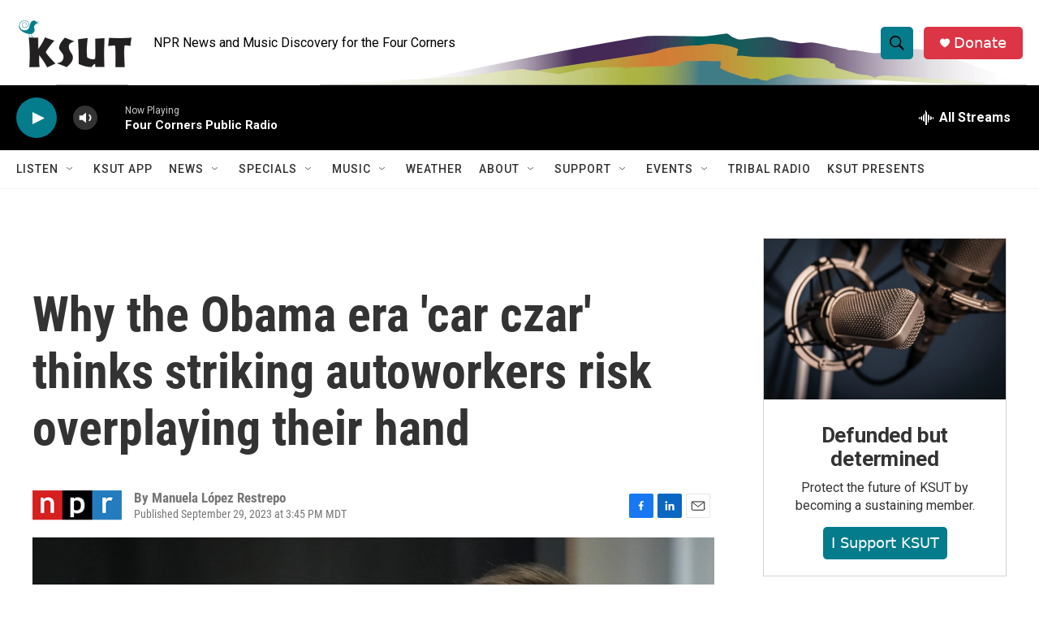

--- FILE ---
content_type: text/html;charset=UTF-8
request_url: https://www.ksut.org/2023-09-29/why-the-obama-era-car-czar-thinks-striking-autoworkers-risk-overplaying-their-hand
body_size: 32608
content:
<!DOCTYPE html>
<html class="ArtP aside" lang="en">
    <head>
    <meta charset="UTF-8">

    

    <style data-cssvarsponyfill="true">
        :root { --siteBgColorInverse: #121212; --primaryTextColorInverse: #ffffff; --secondaryTextColorInverse: #cccccc; --tertiaryTextColorInverse: #cccccc; --headerBgColorInverse: #000000; --headerBorderColorInverse: #858585; --headerTextColorInverse: #ffffff; --secC1_Inverse: #a2a2a2; --secC4_Inverse: #282828; --headerNavBarBgColorInverse: #121212; --headerMenuBgColorInverse: #ffffff; --headerMenuTextColorInverse: #6b2b85; --headerMenuTextColorHoverInverse: #6b2b85; --liveBlogTextColorInverse: #ffffff; --applyButtonColorInverse: #4485D5; --applyButtonTextColorInverse: #4485D5; --siteBgColor: #ffffff; --primaryTextColor: #333333; --secondaryTextColor: #666666; --secC1: #767676; --secC4: #f5f5f5; --secC5: #ffffff; --siteBgColor: #ffffff; --siteInverseBgColor: #000000; --linkColor: #125c8e; --linkHoverColor: #045c5c; --headerBgColor: #ffffff; --headerBgColorInverse: #000000; --headerBorderColor: #e6e6e6; --headerBorderColorInverse: #858585; --tertiaryTextColor: #1c1c1c; --headerTextColor: #000000; --buttonTextColor: #ffffff; --headerNavBarBgColor: #ffffff; --headerNavBarTextColor: #333333; --headerMenuBgColor: #ffffff; --headerMenuTextColor: #333333; --headerMenuTextColorHover: #045c5c; --liveBlogTextColor: #282829; --applyButtonColor: #194173; --applyButtonTextColor: #2c4273; --primaryColor1: #000000; --primaryColor2: #047c8c; --breakingColor: #ff6f00; --secC2: #cccccc; --secC3: #e6e6e6; --secC5: #ffffff; --linkColor: #125c8e; --linkHoverColor: #045c5c; --donateBGColor: #dc3545; --headerIconColor: #ffffff; --hatButtonBgColor: #ffffff; --hatButtonBgHoverColor: #411c58; --hatButtonBorderColor: #411c58; --hatButtonBorderHoverColor: #ffffff; --hatButtoniconColor: #d62021; --hatButtonTextColor: #411c58; --hatButtonTextHoverColor: #ffffff; --footerTextColor: #ffffff; --footerTextBgColor: #ffffff; --footerPartnersBgColor: #000000; --listBorderColor: #030202; --gridBorderColor: #e6e6e6; --tagButtonBorderColor: #045c5c; --tagButtonTextColor: #045c5c; --breakingTextColor: #ffffff; --sectionTextColor: #ffffff; --contentWidth: 1240px; --primaryHeadlineFont: sans-serif; --secHlFont: sans-serif; --bodyFont: sans-serif; --colorWhite: #ffffff; --colorBlack: #000000;} .fonts-loaded { --primaryHeadlineFont: "Roboto"; --secHlFont: "Roboto Condensed"; --bodyFont: "Roboto"; --liveBlogBodyFont: "Roboto";}
    </style>

    
    <meta property="og:title" content="Why the Obama era &#x27;car czar&#x27; thinks striking autoworkers risk overplaying their hand ">

    <meta property="og:url" content="https://www.ksut.org/2023-09-29/why-the-obama-era-car-czar-thinks-striking-autoworkers-risk-overplaying-their-hand">

    <meta property="og:image" content="https://npr.brightspotcdn.com/dims4/default/3cf0cd0/2147483647/strip/true/crop/5323x2795+0+375/resize/1200x630!/quality/90/?url=https%3A%2F%2Fmedia.npr.org%2Fassets%2Fimg%2F2023%2F09%2F29%2Fgettyimages-1251749042_custom-df256e1e2da35b7d7eb50ba0d1fc40c0360f909c.jpg">

    
    <meta property="og:image:url" content="https://npr.brightspotcdn.com/dims4/default/3cf0cd0/2147483647/strip/true/crop/5323x2795+0+375/resize/1200x630!/quality/90/?url=https%3A%2F%2Fmedia.npr.org%2Fassets%2Fimg%2F2023%2F09%2F29%2Fgettyimages-1251749042_custom-df256e1e2da35b7d7eb50ba0d1fc40c0360f909c.jpg">
    
    <meta property="og:image:width" content="1200">
    <meta property="og:image:height" content="630">
    <meta property="og:image:type" content="image/jpeg">
    
    <meta property="og:image:alt" content="Steven Rattner says the gap in pay between workers and auto executives is &quot;unconscionable.&quot;">
    

    <meta property="og:description" content="He was the lead adviser for the Obama administration when the government bailed out auto companies in 2009. Now, he is weighing in on the union strikes against the big 3 American automakers.">

    <meta property="og:site_name" content="KSUT Public Radio">



    <meta property="og:type" content="article">

    <meta property="article:author" content="">

    <meta property="article:published_time" content="2023-09-29T21:45:05">

    <meta property="article:modified_time" content="2023-09-29T21:46:33.684">

    <meta property="article:tag" content="National News">

    
    <meta name="twitter:card" content="summary_large_image"/>
    
    
    
    
    <meta name="twitter:description" content="He was the lead adviser for the Obama administration when the government bailed out auto companies in 2009. Now, he is weighing in on the union strikes against the big 3 American automakers."/>
    
    
    <meta name="twitter:image" content="https://npr.brightspotcdn.com/dims4/default/d0a34b0/2147483647/strip/true/crop/5323x2994+0+275/resize/1200x675!/quality/90/?url=https%3A%2F%2Fmedia.npr.org%2Fassets%2Fimg%2F2023%2F09%2F29%2Fgettyimages-1251749042_custom-df256e1e2da35b7d7eb50ba0d1fc40c0360f909c.jpg"/>

    
    <meta name="twitter:image:alt" content="Steven Rattner says the gap in pay between workers and auto executives is &quot;unconscionable.&quot;"/>
    
    
    
    
    <meta name="twitter:title" content="Why the Obama era &#x27;car czar&#x27; thinks striking autoworkers risk overplaying their hand "/>
    
<meta name="disqus.shortname" content="npr-ksut">
<meta name="disqus.url" content="https://www.ksut.org/2023-09-29/why-the-obama-era-car-czar-thinks-striking-autoworkers-risk-overplaying-their-hand">
<meta name="disqus.title" content="Why the Obama era &#x27;car czar&#x27; thinks striking autoworkers risk overplaying their hand">
<meta name="disqus.identifier" content="0000018a-e2e8-da8c-adfe-e7fa5ebe0000">
    <meta property="fb:app_id" content=" 3755410854561992">




    <link data-cssvarsponyfill="true" class="Webpack-css" rel="stylesheet" href="https://npr.brightspotcdn.com/resource/00000177-1bc0-debb-a57f-dfcf4a950000/styleguide/All.min.0db89f2a608a6b13cec2d9fc84f71c45.gz.css">

    

    <style>.FooterNavigation-items-item {
    display: inline-block
}</style>
<style>[class*='-articleBody'] > ul,
[class*='-articleBody'] > ul ul {
    list-style-type: disc;
}</style>


    <meta name="viewport" content="width=device-width, initial-scale=1, viewport-fit=cover"><title>Why the Obama era &#x27;car czar&#x27; thinks striking autoworkers risk overplaying their hand | KSUT Public Radio</title><meta name="description" content="He was the lead adviser for the Obama administration when the government bailed out auto companies in 2009. Now, he is weighing in on the union strikes against the big 3 American automakers."><link rel="canonical" href="https://www.npr.org/2023/09/29/1202749962/uaw-strike-big-three-automakers-ford-gm-stellantis-workers-steven-rattner"><meta name="brightspot.contentId" content="0000018a-e2e8-da8c-adfe-e7fa5ebe0000"><link rel="apple-touch-icon"sizes="180x180"href="/apple-touch-icon.png"><link rel="icon"type="image/png"href="/favicon-32x32.png"><link rel="icon"type="image/png"href="/favicon-16x16.png">
    
    
    <meta name="brightspot-dataLayer" content="{
  &quot;author&quot; : &quot;Manuela López Restrepo&quot;,
  &quot;bspStoryId&quot; : &quot;0000018a-e2e8-da8c-adfe-e7fa5ebe0000&quot;,
  &quot;category&quot; : &quot;&quot;,
  &quot;inlineAudio&quot; : 0,
  &quot;keywords&quot; : &quot;NPR News&quot;,
  &quot;nprCmsSite&quot; : true,
  &quot;nprStoryId&quot; : &quot;1202749962&quot;,
  &quot;pageType&quot; : &quot;news-story&quot;,
  &quot;program&quot; : &quot;&quot;,
  &quot;publishedDate&quot; : &quot;2023-09-29T15:45:05Z&quot;,
  &quot;siteName&quot; : &quot;KSUT Public Radio&quot;,
  &quot;station&quot; : &quot;Four Corners Public Radio&quot;,
  &quot;stationOrgId&quot; : &quot;1177&quot;,
  &quot;storyOrgId&quot; : &quot;s1&quot;,
  &quot;storyTheme&quot; : &quot;news-story&quot;,
  &quot;storyTitle&quot; : &quot;Why the Obama era &#x27;car czar&#x27; thinks striking autoworkers risk overplaying their hand &quot;,
  &quot;timezone&quot; : &quot;America/Denver&quot;,
  &quot;wordCount&quot; : 0,
  &quot;series&quot; : &quot;&quot;
}">
    <script id="brightspot-dataLayer">
        (function () {
            var dataValue = document.head.querySelector('meta[name="brightspot-dataLayer"]').content;
            if (dataValue) {
                window.brightspotDataLayer = JSON.parse(dataValue);
            }
        })();
    </script>

    <link rel="amphtml" href="https://www.ksut.org/2023-09-29/why-the-obama-era-car-czar-thinks-striking-autoworkers-risk-overplaying-their-hand?_amp=true">

    

    
    <script src="https://npr.brightspotcdn.com/resource/00000177-1bc0-debb-a57f-dfcf4a950000/styleguide/All.min.fd8f7fccc526453c829dde80fc7c2ef5.gz.js" async></script>
    

    <meta name="gtm-dataLayer" content="{
  &quot;gtmAuthor&quot; : &quot;Manuela López Restrepo&quot;,
  &quot;gtmBspStoryId&quot; : &quot;0000018a-e2e8-da8c-adfe-e7fa5ebe0000&quot;,
  &quot;gtmCategory&quot; : &quot;&quot;,
  &quot;gtmInlineAudio&quot; : 0,
  &quot;gtmKeywords&quot; : &quot;NPR News&quot;,
  &quot;gtmNprCmsSite&quot; : true,
  &quot;gtmNprStoryId&quot; : &quot;1202749962&quot;,
  &quot;gtmPageType&quot; : &quot;news-story&quot;,
  &quot;gtmProgram&quot; : &quot;&quot;,
  &quot;gtmPublishedDate&quot; : &quot;2023-09-29T15:45:05Z&quot;,
  &quot;gtmSiteName&quot; : &quot;KSUT Public Radio&quot;,
  &quot;gtmStation&quot; : &quot;Four Corners Public Radio&quot;,
  &quot;gtmStationOrgId&quot; : &quot;1177&quot;,
  &quot;gtmStoryOrgId&quot; : &quot;s1&quot;,
  &quot;gtmStoryTheme&quot; : &quot;news-story&quot;,
  &quot;gtmStoryTitle&quot; : &quot;Why the Obama era &#x27;car czar&#x27; thinks striking autoworkers risk overplaying their hand &quot;,
  &quot;gtmTimezone&quot; : &quot;America/Denver&quot;,
  &quot;gtmWordCount&quot; : 0,
  &quot;gtmSeries&quot; : &quot;&quot;
}"><script>

    (function () {
        var dataValue = document.head.querySelector('meta[name="gtm-dataLayer"]').content;
        if (dataValue) {
            window.dataLayer = window.dataLayer || [];
            dataValue = JSON.parse(dataValue);
            dataValue['event'] = 'gtmFirstView';
            window.dataLayer.push(dataValue);
        }
    })();

    (function(w,d,s,l,i){w[l]=w[l]||[];w[l].push({'gtm.start':
            new Date().getTime(),event:'gtm.js'});var f=d.getElementsByTagName(s)[0],
        j=d.createElement(s),dl=l!='dataLayer'?'&l='+l:'';j.async=true;j.src=
        'https://www.googletagmanager.com/gtm.js?id='+i+dl;f.parentNode.insertBefore(j,f);
})(window,document,'script','dataLayer','GTM-N39QFDR');</script><script type="application/ld+json">{"@context":"http://schema.org","@type":"NewsArticle","author":[{"@context":"http://schema.org","@type":"Person","name":"Manuela López Restrepo"}],"dateModified":"2023-09-29T17:46:33Z","datePublished":"2023-09-29T17:45:05Z","headline":"Why the Obama era 'car czar' thinks striking autoworkers risk overplaying their hand ","image":{"@context":"http://schema.org","@type":"ImageObject","url":"https://media.npr.org/assets/img/2023/09/29/gettyimages-1251749042_custom-df256e1e2da35b7d7eb50ba0d1fc40c0360f909c.jpg"},"mainEntityOfPage":{"@type":"NewsArticle","@id":"https://www.ksut.org/2023-09-29/why-the-obama-era-car-czar-thinks-striking-autoworkers-risk-overplaying-their-hand"},"publisher":{"@type":"Organization","name":"KSUT","logo":{"@context":"http://schema.org","@type":"ImageObject","height":"60","url":"https://npr.brightspotcdn.com/dims4/default/f9caced/2147483647/resize/x60/quality/90/?url=http%3A%2F%2Fnpr-brightspot.s3.amazonaws.com%2F67%2F18%2Fdf00e5ca46ca9df68c888f26d5e4%2Fksut-corp-logo-knopr.png","width":"142"}}}</script><!-- no longer used, moved disqus script to be loaded by ps-disqus-comment-module.js to avoid errors --><script>

  window.fbAsyncInit = function() {
      FB.init({
          
              appId : ' 3755410854561992',
          
          xfbml : true,
          version : 'v2.9'
      });
  };

  (function(d, s, id){
     var js, fjs = d.getElementsByTagName(s)[0];
     if (d.getElementById(id)) {return;}
     js = d.createElement(s); js.id = id;
     js.src = "//connect.facebook.net/en_US/sdk.js";
     fjs.parentNode.insertBefore(js, fjs);
   }(document, 'script', 'facebook-jssdk'));
</script>
<script type="application/ld+json">{"@context":"http://schema.org","@type":"ListenAction","description":"He was the lead adviser for the Obama administration when the government bailed out auto companies in 2009. Now, he is weighing in on the union strikes against the big 3 American automakers.","name":"Why the Obama era 'car czar' thinks striking autoworkers risk overplaying their hand "}</script><script>window.addEventListener('DOMContentLoaded', (event) => {
    window.nulldurationobserver = new MutationObserver(function (mutations) {
        document.querySelectorAll('.StreamPill-duration').forEach(pill => { 
      if (pill.innerText == "LISTENNULL") {
         pill.innerText = "LISTEN"
      } 
    });
      });

      window.nulldurationobserver.observe(document.body, {
        childList: true,
        subtree: true
      });
});
</script>


    <script>
        var head = document.getElementsByTagName('head')
        head = head[0]
        var link = document.createElement('link');
        link.setAttribute('href', 'https://fonts.googleapis.com/css?family=Roboto|Roboto|Roboto:400,500,700&display=swap');
        var relList = link.relList;

        if (relList && relList.supports('preload')) {
            link.setAttribute('as', 'style');
            link.setAttribute('rel', 'preload');
            link.setAttribute('onload', 'this.rel="stylesheet"');
            link.setAttribute('crossorigin', 'anonymous');
        } else {
            link.setAttribute('rel', 'stylesheet');
        }

        head.appendChild(link);
    </script>
</head>


    <body class="Page-body" data-content-width="1240px">
    <noscript>
    <iframe src="https://www.googletagmanager.com/ns.html?id=GTM-N39QFDR" height="0" width="0" style="display:none;visibility:hidden"></iframe>
</noscript>
        

    <!-- Putting icons here, so we don't have to include in a bunch of -body hbs's -->
<svg xmlns="http://www.w3.org/2000/svg" style="display:none" id="iconsMap1" class="iconsMap">
    <symbol id="play-icon" viewBox="0 0 115 115">
        <polygon points="0,0 115,57.5 0,115" fill="currentColor" />
    </symbol>
    <symbol id="grid" viewBox="0 0 32 32">
            <g>
                <path d="M6.4,5.7 C6.4,6.166669 6.166669,6.4 5.7,6.4 L0.7,6.4 C0.233331,6.4 0,6.166669 0,5.7 L0,0.7 C0,0.233331 0.233331,0 0.7,0 L5.7,0 C6.166669,0 6.4,0.233331 6.4,0.7 L6.4,5.7 Z M19.2,5.7 C19.2,6.166669 18.966669,6.4 18.5,6.4 L13.5,6.4 C13.033331,6.4 12.8,6.166669 12.8,5.7 L12.8,0.7 C12.8,0.233331 13.033331,0 13.5,0 L18.5,0 C18.966669,0 19.2,0.233331 19.2,0.7 L19.2,5.7 Z M32,5.7 C32,6.166669 31.766669,6.4 31.3,6.4 L26.3,6.4 C25.833331,6.4 25.6,6.166669 25.6,5.7 L25.6,0.7 C25.6,0.233331 25.833331,0 26.3,0 L31.3,0 C31.766669,0 32,0.233331 32,0.7 L32,5.7 Z M6.4,18.5 C6.4,18.966669 6.166669,19.2 5.7,19.2 L0.7,19.2 C0.233331,19.2 0,18.966669 0,18.5 L0,13.5 C0,13.033331 0.233331,12.8 0.7,12.8 L5.7,12.8 C6.166669,12.8 6.4,13.033331 6.4,13.5 L6.4,18.5 Z M19.2,18.5 C19.2,18.966669 18.966669,19.2 18.5,19.2 L13.5,19.2 C13.033331,19.2 12.8,18.966669 12.8,18.5 L12.8,13.5 C12.8,13.033331 13.033331,12.8 13.5,12.8 L18.5,12.8 C18.966669,12.8 19.2,13.033331 19.2,13.5 L19.2,18.5 Z M32,18.5 C32,18.966669 31.766669,19.2 31.3,19.2 L26.3,19.2 C25.833331,19.2 25.6,18.966669 25.6,18.5 L25.6,13.5 C25.6,13.033331 25.833331,12.8 26.3,12.8 L31.3,12.8 C31.766669,12.8 32,13.033331 32,13.5 L32,18.5 Z M6.4,31.3 C6.4,31.766669 6.166669,32 5.7,32 L0.7,32 C0.233331,32 0,31.766669 0,31.3 L0,26.3 C0,25.833331 0.233331,25.6 0.7,25.6 L5.7,25.6 C6.166669,25.6 6.4,25.833331 6.4,26.3 L6.4,31.3 Z M19.2,31.3 C19.2,31.766669 18.966669,32 18.5,32 L13.5,32 C13.033331,32 12.8,31.766669 12.8,31.3 L12.8,26.3 C12.8,25.833331 13.033331,25.6 13.5,25.6 L18.5,25.6 C18.966669,25.6 19.2,25.833331 19.2,26.3 L19.2,31.3 Z M32,31.3 C32,31.766669 31.766669,32 31.3,32 L26.3,32 C25.833331,32 25.6,31.766669 25.6,31.3 L25.6,26.3 C25.6,25.833331 25.833331,25.6 26.3,25.6 L31.3,25.6 C31.766669,25.6 32,25.833331 32,26.3 L32,31.3 Z" id=""></path>
            </g>
    </symbol>
    <symbol id="radio-stream" width="18" height="19" viewBox="0 0 18 19">
        <g fill="currentColor" fill-rule="nonzero">
            <path d="M.5 8c-.276 0-.5.253-.5.565v1.87c0 .312.224.565.5.565s.5-.253.5-.565v-1.87C1 8.253.776 8 .5 8zM2.5 8c-.276 0-.5.253-.5.565v1.87c0 .312.224.565.5.565s.5-.253.5-.565v-1.87C3 8.253 2.776 8 2.5 8zM3.5 7c-.276 0-.5.276-.5.617v3.766c0 .34.224.617.5.617s.5-.276.5-.617V7.617C4 7.277 3.776 7 3.5 7zM5.5 6c-.276 0-.5.275-.5.613v5.774c0 .338.224.613.5.613s.5-.275.5-.613V6.613C6 6.275 5.776 6 5.5 6zM6.5 4c-.276 0-.5.26-.5.58v8.84c0 .32.224.58.5.58s.5-.26.5-.58V4.58C7 4.26 6.776 4 6.5 4zM8.5 0c-.276 0-.5.273-.5.61v17.78c0 .337.224.61.5.61s.5-.273.5-.61V.61C9 .273 8.776 0 8.5 0zM9.5 2c-.276 0-.5.274-.5.612v14.776c0 .338.224.612.5.612s.5-.274.5-.612V2.612C10 2.274 9.776 2 9.5 2zM11.5 5c-.276 0-.5.276-.5.616v8.768c0 .34.224.616.5.616s.5-.276.5-.616V5.616c0-.34-.224-.616-.5-.616zM12.5 6c-.276 0-.5.262-.5.584v4.832c0 .322.224.584.5.584s.5-.262.5-.584V6.584c0-.322-.224-.584-.5-.584zM14.5 7c-.276 0-.5.29-.5.647v3.706c0 .357.224.647.5.647s.5-.29.5-.647V7.647C15 7.29 14.776 7 14.5 7zM15.5 8c-.276 0-.5.253-.5.565v1.87c0 .312.224.565.5.565s.5-.253.5-.565v-1.87c0-.312-.224-.565-.5-.565zM17.5 8c-.276 0-.5.253-.5.565v1.87c0 .312.224.565.5.565s.5-.253.5-.565v-1.87c0-.312-.224-.565-.5-.565z"/>
        </g>
    </symbol>
    <symbol id="icon-magnify" viewBox="0 0 31 31">
        <g>
            <path fill-rule="evenodd" d="M22.604 18.89l-.323.566 8.719 8.8L28.255 31l-8.719-8.8-.565.404c-2.152 1.346-4.386 2.018-6.7 2.018-3.39 0-6.284-1.21-8.679-3.632C1.197 18.568 0 15.66 0 12.27c0-3.39 1.197-6.283 3.592-8.678C5.987 1.197 8.88 0 12.271 0c3.39 0 6.283 1.197 8.678 3.592 2.395 2.395 3.593 5.288 3.593 8.679 0 2.368-.646 4.574-1.938 6.62zM19.162 5.77C17.322 3.925 15.089 3 12.46 3c-2.628 0-4.862.924-6.702 2.77C3.92 7.619 3 9.862 3 12.5c0 2.639.92 4.882 2.76 6.73C7.598 21.075 9.832 22 12.46 22c2.629 0 4.862-.924 6.702-2.77C21.054 17.33 22 15.085 22 12.5c0-2.586-.946-4.83-2.838-6.73z"/>
        </g>
    </symbol>
    <symbol id="burger-menu" viewBox="0 0 14 10">
        <g>
            <path fill-rule="evenodd" d="M0 5.5v-1h14v1H0zM0 1V0h14v1H0zm0 9V9h14v1H0z"></path>
        </g>
    </symbol>
    <symbol id="close-x" viewBox="0 0 14 14">
        <g>
            <path fill-rule="nonzero" d="M6.336 7L0 .664.664 0 7 6.336 13.336 0 14 .664 7.664 7 14 13.336l-.664.664L7 7.664.664 14 0 13.336 6.336 7z"></path>
        </g>
    </symbol>
    <symbol id="share-more-arrow" viewBox="0 0 512 512" style="enable-background:new 0 0 512 512;">
        <g>
            <g>
                <path d="M512,241.7L273.643,3.343v156.152c-71.41,3.744-138.015,33.337-188.958,84.28C30.075,298.384,0,370.991,0,448.222v60.436
                    l29.069-52.985c45.354-82.671,132.173-134.027,226.573-134.027c5.986,0,12.004,0.212,18.001,0.632v157.779L512,241.7z
                    M255.642,290.666c-84.543,0-163.661,36.792-217.939,98.885c26.634-114.177,129.256-199.483,251.429-199.483h15.489V78.131
                    l163.568,163.568L304.621,405.267V294.531l-13.585-1.683C279.347,291.401,267.439,290.666,255.642,290.666z"></path>
            </g>
        </g>
    </symbol>
    <symbol id="chevron" viewBox="0 0 100 100">
        <g>
            <path d="M22.4566257,37.2056786 L-21.4456527,71.9511488 C-22.9248661,72.9681457 -24.9073712,72.5311671 -25.8758148,70.9765924 L-26.9788683,69.2027424 C-27.9450684,67.6481676 -27.5292733,65.5646602 -26.0500598,64.5484493 L20.154796,28.2208967 C21.5532435,27.2597011 23.3600078,27.2597011 24.759951,28.2208967 L71.0500598,64.4659264 C72.5292733,65.4829232 72.9450684,67.5672166 71.9788683,69.1217913 L70.8750669,70.8956413 C69.9073712,72.4502161 67.9241183,72.8848368 66.4449048,71.8694118 L22.4566257,37.2056786 Z" id="Transparent-Chevron" transform="translate(22.500000, 50.000000) rotate(90.000000) translate(-22.500000, -50.000000) "></path>
        </g>
    </symbol>
</svg>

<svg xmlns="http://www.w3.org/2000/svg" style="display:none" id="iconsMap2" class="iconsMap">
    <symbol id="mono-icon-facebook" viewBox="0 0 10 19">
        <path fill-rule="evenodd" d="M2.707 18.25V10.2H0V7h2.707V4.469c0-1.336.375-2.373 1.125-3.112C4.582.62 5.578.25 6.82.25c1.008 0 1.828.047 2.461.14v2.848H7.594c-.633 0-1.067.14-1.301.422-.188.235-.281.61-.281 1.125V7H9l-.422 3.2H6.012v8.05H2.707z"></path>
    </symbol>
    <symbol id="mono-icon-instagram" viewBox="0 0 17 17">
        <g>
            <path fill-rule="evenodd" d="M8.281 4.207c.727 0 1.4.182 2.022.545a4.055 4.055 0 0 1 1.476 1.477c.364.62.545 1.294.545 2.021 0 .727-.181 1.4-.545 2.021a4.055 4.055 0 0 1-1.476 1.477 3.934 3.934 0 0 1-2.022.545c-.726 0-1.4-.182-2.021-.545a4.055 4.055 0 0 1-1.477-1.477 3.934 3.934 0 0 1-.545-2.021c0-.727.182-1.4.545-2.021A4.055 4.055 0 0 1 6.26 4.752a3.934 3.934 0 0 1 2.021-.545zm0 6.68a2.54 2.54 0 0 0 1.864-.774 2.54 2.54 0 0 0 .773-1.863 2.54 2.54 0 0 0-.773-1.863 2.54 2.54 0 0 0-1.864-.774 2.54 2.54 0 0 0-1.863.774 2.54 2.54 0 0 0-.773 1.863c0 .727.257 1.348.773 1.863a2.54 2.54 0 0 0 1.863.774zM13.45 4.03c-.023.258-.123.48-.299.668a.856.856 0 0 1-.65.281.913.913 0 0 1-.668-.28.913.913 0 0 1-.281-.669c0-.258.094-.48.281-.668a.913.913 0 0 1 .668-.28c.258 0 .48.093.668.28.187.188.281.41.281.668zm2.672.95c.023.656.035 1.746.035 3.269 0 1.523-.017 2.62-.053 3.287-.035.668-.134 1.248-.298 1.74a4.098 4.098 0 0 1-.967 1.53 4.098 4.098 0 0 1-1.53.966c-.492.164-1.072.264-1.74.3-.668.034-1.763.052-3.287.052-1.523 0-2.619-.018-3.287-.053-.668-.035-1.248-.146-1.74-.334a3.747 3.747 0 0 1-1.53-.931 4.098 4.098 0 0 1-.966-1.53c-.164-.492-.264-1.072-.299-1.74C.424 10.87.406 9.773.406 8.25S.424 5.63.46 4.963c.035-.668.135-1.248.299-1.74.21-.586.533-1.096.967-1.53A4.098 4.098 0 0 1 3.254.727c.492-.164 1.072-.264 1.74-.3C5.662.394 6.758.376 8.281.376c1.524 0 2.62.018 3.287.053.668.035 1.248.135 1.74.299a4.098 4.098 0 0 1 2.496 2.496c.165.492.27 1.078.317 1.757zm-1.687 7.91c.14-.399.234-1.032.28-1.899.024-.515.036-1.242.036-2.18V7.689c0-.961-.012-1.688-.035-2.18-.047-.89-.14-1.524-.281-1.899a2.537 2.537 0 0 0-1.512-1.511c-.375-.14-1.008-.235-1.899-.282a51.292 51.292 0 0 0-2.18-.035H7.72c-.938 0-1.664.012-2.18.035-.867.047-1.5.141-1.898.282a2.537 2.537 0 0 0-1.512 1.511c-.14.375-.234 1.008-.281 1.899a51.292 51.292 0 0 0-.036 2.18v1.125c0 .937.012 1.664.036 2.18.047.866.14 1.5.28 1.898.306.726.81 1.23 1.513 1.511.398.141 1.03.235 1.898.282.516.023 1.242.035 2.18.035h1.125c.96 0 1.687-.012 2.18-.035.89-.047 1.523-.141 1.898-.282.726-.304 1.23-.808 1.512-1.511z"></path>
        </g>
    </symbol>
    <symbol id="mono-icon-email" viewBox="0 0 512 512">
        <g>
            <path d="M67,148.7c11,5.8,163.8,89.1,169.5,92.1c5.7,3,11.5,4.4,20.5,4.4c9,0,14.8-1.4,20.5-4.4c5.7-3,158.5-86.3,169.5-92.1
                c4.1-2.1,11-5.9,12.5-10.2c2.6-7.6-0.2-10.5-11.3-10.5H257H65.8c-11.1,0-13.9,3-11.3,10.5C56,142.9,62.9,146.6,67,148.7z"></path>
            <path d="M455.7,153.2c-8.2,4.2-81.8,56.6-130.5,88.1l82.2,92.5c2,2,2.9,4.4,1.8,5.6c-1.2,1.1-3.8,0.5-5.9-1.4l-98.6-83.2
                c-14.9,9.6-25.4,16.2-27.2,17.2c-7.7,3.9-13.1,4.4-20.5,4.4c-7.4,0-12.8-0.5-20.5-4.4c-1.9-1-12.3-7.6-27.2-17.2l-98.6,83.2
                c-2,2-4.7,2.6-5.9,1.4c-1.2-1.1-0.3-3.6,1.7-5.6l82.1-92.5c-48.7-31.5-123.1-83.9-131.3-88.1c-8.8-4.5-9.3,0.8-9.3,4.9
                c0,4.1,0,205,0,205c0,9.3,13.7,20.9,23.5,20.9H257h185.5c9.8,0,21.5-11.7,21.5-20.9c0,0,0-201,0-205
                C464,153.9,464.6,148.7,455.7,153.2z"></path>
        </g>
    </symbol>
    <symbol id="default-image" width="24" height="24" viewBox="0 0 24 24" fill="none" stroke="currentColor" stroke-width="2" stroke-linecap="round" stroke-linejoin="round" class="feather feather-image">
        <rect x="3" y="3" width="18" height="18" rx="2" ry="2"></rect>
        <circle cx="8.5" cy="8.5" r="1.5"></circle>
        <polyline points="21 15 16 10 5 21"></polyline>
    </symbol>
    <symbol id="icon-email" width="18px" viewBox="0 0 20 14">
        <g id="Symbols" stroke="none" stroke-width="1" fill="none" fill-rule="evenodd" stroke-linecap="round" stroke-linejoin="round">
            <g id="social-button-bar" transform="translate(-125.000000, -8.000000)" stroke="#000000">
                <g id="Group-2" transform="translate(120.000000, 0.000000)">
                    <g id="envelope" transform="translate(6.000000, 9.000000)">
                        <path d="M17.5909091,10.6363636 C17.5909091,11.3138182 17.0410909,11.8636364 16.3636364,11.8636364 L1.63636364,11.8636364 C0.958909091,11.8636364 0.409090909,11.3138182 0.409090909,10.6363636 L0.409090909,1.63636364 C0.409090909,0.958090909 0.958909091,0.409090909 1.63636364,0.409090909 L16.3636364,0.409090909 C17.0410909,0.409090909 17.5909091,0.958090909 17.5909091,1.63636364 L17.5909091,10.6363636 L17.5909091,10.6363636 Z" id="Stroke-406"></path>
                        <polyline id="Stroke-407" points="17.1818182 0.818181818 9 7.36363636 0.818181818 0.818181818"></polyline>
                    </g>
                </g>
            </g>
        </g>
    </symbol>
    <symbol id="mono-icon-print" viewBox="0 0 12 12">
        <g fill-rule="evenodd">
            <path fill-rule="nonzero" d="M9 10V7H3v3H1a1 1 0 0 1-1-1V4a1 1 0 0 1 1-1h10a1 1 0 0 1 1 1v3.132A2.868 2.868 0 0 1 9.132 10H9zm.5-4.5a1 1 0 1 0 0-2 1 1 0 0 0 0 2zM3 0h6v2H3z"></path>
            <path d="M4 8h4v4H4z"></path>
        </g>
    </symbol>
    <symbol id="mono-icon-copylink" viewBox="0 0 12 12">
        <g fill-rule="evenodd">
            <path d="M10.199 2.378c.222.205.4.548.465.897.062.332.016.614-.132.774L8.627 6.106c-.187.203-.512.232-.75-.014a.498.498 0 0 0-.706.028.499.499 0 0 0 .026.706 1.509 1.509 0 0 0 2.165-.04l1.903-2.06c.37-.398.506-.98.382-1.636-.105-.557-.392-1.097-.77-1.445L9.968.8C9.591.452 9.03.208 8.467.145 7.803.072 7.233.252 6.864.653L4.958 2.709a1.509 1.509 0 0 0 .126 2.161.5.5 0 1 0 .68-.734c-.264-.218-.26-.545-.071-.747L7.597 1.33c.147-.16.425-.228.76-.19.353.038.71.188.931.394l.91.843.001.001zM1.8 9.623c-.222-.205-.4-.549-.465-.897-.062-.332-.016-.614.132-.774l1.905-2.057c.187-.203.512-.232.75.014a.498.498 0 0 0 .706-.028.499.499 0 0 0-.026-.706 1.508 1.508 0 0 0-2.165.04L.734 7.275c-.37.399-.506.98-.382 1.637.105.557.392 1.097.77 1.445l.91.843c.376.35.937.594 1.5.656.664.073 1.234-.106 1.603-.507L7.04 9.291a1.508 1.508 0 0 0-.126-2.16.5.5 0 0 0-.68.734c.264.218.26.545.071.747l-1.904 2.057c-.147.16-.425.228-.76.191-.353-.038-.71-.188-.931-.394l-.91-.843z"></path>
            <path d="M8.208 3.614a.5.5 0 0 0-.707.028L3.764 7.677a.5.5 0 0 0 .734.68L8.235 4.32a.5.5 0 0 0-.027-.707"></path>
        </g>
    </symbol>
    <symbol id="mono-icon-linkedin" viewBox="0 0 16 17">
        <g fill-rule="evenodd">
            <path d="M3.734 16.125H.464V5.613h3.27zM2.117 4.172c-.515 0-.96-.188-1.336-.563A1.825 1.825 0 0 1 .22 2.273c0-.515.187-.96.562-1.335.375-.375.82-.563 1.336-.563.516 0 .961.188 1.336.563.375.375.563.82.563 1.335 0 .516-.188.961-.563 1.336-.375.375-.82.563-1.336.563zM15.969 16.125h-3.27v-5.133c0-.844-.07-1.453-.21-1.828-.259-.633-.762-.95-1.512-.95s-1.278.282-1.582.845c-.235.421-.352 1.043-.352 1.863v5.203H5.809V5.613h3.128v1.442h.036c.234-.469.609-.856 1.125-1.16.562-.375 1.218-.563 1.968-.563 1.524 0 2.59.48 3.2 1.441.468.774.703 1.97.703 3.586v5.766z"></path>
        </g>
    </symbol>
    <symbol id="mono-icon-pinterest" viewBox="0 0 512 512">
        <g>
            <path d="M256,32C132.3,32,32,132.3,32,256c0,91.7,55.2,170.5,134.1,205.2c-0.6-15.6-0.1-34.4,3.9-51.4
                c4.3-18.2,28.8-122.1,28.8-122.1s-7.2-14.3-7.2-35.4c0-33.2,19.2-58,43.2-58c20.4,0,30.2,15.3,30.2,33.6
                c0,20.5-13.1,51.1-19.8,79.5c-5.6,23.8,11.9,43.1,35.4,43.1c42.4,0,71-54.5,71-119.1c0-49.1-33.1-85.8-93.2-85.8
                c-67.9,0-110.3,50.7-110.3,107.3c0,19.5,5.8,33.3,14.8,43.9c4.1,4.9,4.7,6.9,3.2,12.5c-1.1,4.1-3.5,14-4.6,18
                c-1.5,5.7-6.1,7.7-11.2,5.6c-31.3-12.8-45.9-47-45.9-85.6c0-63.6,53.7-139.9,160.1-139.9c85.5,0,141.8,61.9,141.8,128.3
                c0,87.9-48.9,153.5-120.9,153.5c-24.2,0-46.9-13.1-54.7-27.9c0,0-13,51.6-15.8,61.6c-4.7,17.3-14,34.5-22.5,48
                c20.1,5.9,41.4,9.2,63.5,9.2c123.7,0,224-100.3,224-224C480,132.3,379.7,32,256,32z"></path>
        </g>
    </symbol>
    <symbol id="mono-icon-tumblr" viewBox="0 0 512 512">
        <g>
            <path d="M321.2,396.3c-11.8,0-22.4-2.8-31.5-8.3c-6.9-4.1-11.5-9.6-14-16.4c-2.6-6.9-3.6-22.3-3.6-46.4V224h96v-64h-96V48h-61.9
                c-2.7,21.5-7.5,44.7-14.5,58.6c-7,13.9-14,25.8-25.6,35.7c-11.6,9.9-25.6,17.9-41.9,23.3V224h48v140.4c0,19,2,33.5,5.9,43.5
                c4,10,11.1,19.5,21.4,28.4c10.3,8.9,22.8,15.7,37.3,20.5c14.6,4.8,31.4,7.2,50.4,7.2c16.7,0,30.3-1.7,44.7-5.1
                c14.4-3.4,30.5-9.3,48.2-17.6v-65.6C363.2,389.4,342.3,396.3,321.2,396.3z"></path>
        </g>
    </symbol>
    <symbol id="mono-icon-twitter" viewBox="0 0 1200 1227">
        <g>
            <path d="M714.163 519.284L1160.89 0H1055.03L667.137 450.887L357.328 0H0L468.492 681.821L0 1226.37H105.866L515.491
            750.218L842.672 1226.37H1200L714.137 519.284H714.163ZM569.165 687.828L521.697 619.934L144.011 79.6944H306.615L611.412
            515.685L658.88 583.579L1055.08 1150.3H892.476L569.165 687.854V687.828Z" fill="white"></path>
        </g>
    </symbol>
    <symbol id="mono-icon-youtube" viewBox="0 0 512 512">
        <g>
            <path fill-rule="evenodd" d="M508.6,148.8c0-45-33.1-81.2-74-81.2C379.2,65,322.7,64,265,64c-3,0-6,0-9,0s-6,0-9,0c-57.6,0-114.2,1-169.6,3.6
                c-40.8,0-73.9,36.4-73.9,81.4C1,184.6-0.1,220.2,0,255.8C-0.1,291.4,1,327,3.4,362.7c0,45,33.1,81.5,73.9,81.5
                c58.2,2.7,117.9,3.9,178.6,3.8c60.8,0.2,120.3-1,178.6-3.8c40.9,0,74-36.5,74-81.5c2.4-35.7,3.5-71.3,3.4-107
                C512.1,220.1,511,184.5,508.6,148.8z M207,353.9V157.4l145,98.2L207,353.9z"></path>
        </g>
    </symbol>
    <symbol id="mono-icon-flipboard" viewBox="0 0 500 500">
        <g>
            <path d="M0,0V500H500V0ZM400,200H300V300H200V400H100V100H400Z"></path>
        </g>
    </symbol>
    <symbol id="mono-icon-bluesky" viewBox="0 0 568 501">
        <g>
            <path d="M123.121 33.6637C188.241 82.5526 258.281 181.681 284 234.873C309.719 181.681 379.759 82.5526 444.879
            33.6637C491.866 -1.61183 568 -28.9064 568 57.9464C568 75.2916 558.055 203.659 552.222 224.501C531.947 296.954
            458.067 315.434 392.347 304.249C507.222 323.8 536.444 388.56 473.333 453.32C353.473 576.312 301.061 422.461
            287.631 383.039C285.169 375.812 284.017 372.431 284 375.306C283.983 372.431 282.831 375.812 280.369 383.039C266.939
            422.461 214.527 576.312 94.6667 453.32C31.5556 388.56 60.7778 323.8 175.653 304.249C109.933 315.434 36.0535
            296.954 15.7778 224.501C9.94525 203.659 0 75.2916 0 57.9464C0 -28.9064 76.1345 -1.61183 123.121 33.6637Z"
            fill="white">
            </path>
        </g>
    </symbol>
    <symbol id="mono-icon-threads" viewBox="0 0 192 192">
        <g>
            <path d="M141.537 88.9883C140.71 88.5919 139.87 88.2104 139.019 87.8451C137.537 60.5382 122.616 44.905 97.5619 44.745C97.4484 44.7443 97.3355 44.7443 97.222 44.7443C82.2364 44.7443 69.7731 51.1409 62.102 62.7807L75.881 72.2328C81.6116 63.5383 90.6052 61.6848 97.2286 61.6848C97.3051 61.6848 97.3819 61.6848 97.4576 61.6855C105.707 61.7381 111.932 64.1366 115.961 68.814C118.893 72.2193 120.854 76.925 121.825 82.8638C114.511 81.6207 106.601 81.2385 98.145 81.7233C74.3247 83.0954 59.0111 96.9879 60.0396 116.292C60.5615 126.084 65.4397 134.508 73.775 140.011C80.8224 144.663 89.899 146.938 99.3323 146.423C111.79 145.74 121.563 140.987 128.381 132.296C133.559 125.696 136.834 117.143 138.28 106.366C144.217 109.949 148.617 114.664 151.047 120.332C155.179 129.967 155.42 145.8 142.501 158.708C131.182 170.016 117.576 174.908 97.0135 175.059C74.2042 174.89 56.9538 167.575 45.7381 153.317C35.2355 139.966 29.8077 120.682 29.6052 96C29.8077 71.3178 35.2355 52.0336 45.7381 38.6827C56.9538 24.4249 74.2039 17.11 97.0132 16.9405C119.988 17.1113 137.539 24.4614 149.184 38.788C154.894 45.8136 159.199 54.6488 162.037 64.9503L178.184 60.6422C174.744 47.9622 169.331 37.0357 161.965 27.974C147.036 9.60668 125.202 0.195148 97.0695 0H96.9569C68.8816 0.19447 47.2921 9.6418 32.7883 28.0793C19.8819 44.4864 13.2244 67.3157 13.0007 95.9325L13 96L13.0007 96.0675C13.2244 124.684 19.8819 147.514 32.7883 163.921C47.2921 182.358 68.8816 191.806 96.9569 192H97.0695C122.03 191.827 139.624 185.292 154.118 170.811C173.081 151.866 172.51 128.119 166.26 113.541C161.776 103.087 153.227 94.5962 141.537 88.9883ZM98.4405 129.507C88.0005 130.095 77.1544 125.409 76.6196 115.372C76.2232 107.93 81.9158 99.626 99.0812 98.6368C101.047 98.5234 102.976 98.468 104.871 98.468C111.106 98.468 116.939 99.0737 122.242 100.233C120.264 124.935 108.662 128.946 98.4405 129.507Z" fill="white"></path>
        </g>
    </symbol>
 </svg>

<svg xmlns="http://www.w3.org/2000/svg" style="display:none" id="iconsMap3" class="iconsMap">
    <symbol id="volume-mute" x="0px" y="0px" viewBox="0 0 24 24" style="enable-background:new 0 0 24 24;">
        <polygon fill="currentColor" points="11,5 6,9 2,9 2,15 6,15 11,19 "/>
        <line style="fill:none;stroke:currentColor;stroke-width:2;stroke-linecap:round;stroke-linejoin:round;" x1="23" y1="9" x2="17" y2="15"/>
        <line style="fill:none;stroke:currentColor;stroke-width:2;stroke-linecap:round;stroke-linejoin:round;" x1="17" y1="9" x2="23" y2="15"/>
    </symbol>
    <symbol id="volume-low" x="0px" y="0px" viewBox="0 0 24 24" style="enable-background:new 0 0 24 24;" xml:space="preserve">
        <polygon fill="currentColor" points="11,5 6,9 2,9 2,15 6,15 11,19 "/>
    </symbol>
    <symbol id="volume-mid" x="0px" y="0px" viewBox="0 0 24 24" style="enable-background:new 0 0 24 24;">
        <polygon fill="currentColor" points="11,5 6,9 2,9 2,15 6,15 11,19 "/>
        <path style="fill:none;stroke:currentColor;stroke-width:2;stroke-linecap:round;stroke-linejoin:round;" d="M15.5,8.5c2,2,2,5.1,0,7.1"/>
    </symbol>
    <symbol id="volume-high" x="0px" y="0px" viewBox="0 0 24 24" style="enable-background:new 0 0 24 24;">
        <polygon fill="currentColor" points="11,5 6,9 2,9 2,15 6,15 11,19 "/>
        <path style="fill:none;stroke:currentColor;stroke-width:2;stroke-linecap:round;stroke-linejoin:round;" d="M19.1,4.9c3.9,3.9,3.9,10.2,0,14.1 M15.5,8.5c2,2,2,5.1,0,7.1"/>
    </symbol>
    <symbol id="pause-icon" viewBox="0 0 12 16">
        <rect x="0" y="0" width="4" height="16" fill="currentColor"></rect>
        <rect x="8" y="0" width="4" height="16" fill="currentColor"></rect>
    </symbol>
    <symbol id="heart" viewBox="0 0 24 24">
        <g>
            <path d="M12 4.435c-1.989-5.399-12-4.597-12 3.568 0 4.068 3.06 9.481 12 14.997 8.94-5.516 12-10.929 12-14.997 0-8.118-10-8.999-12-3.568z"/>
        </g>
    </symbol>
    <symbol id="icon-location" width="24" height="24" viewBox="0 0 24 24" fill="currentColor" stroke="currentColor" stroke-width="2" stroke-linecap="round" stroke-linejoin="round" class="feather feather-map-pin">
        <path d="M21 10c0 7-9 13-9 13s-9-6-9-13a9 9 0 0 1 18 0z" fill="currentColor" fill-opacity="1"></path>
        <circle cx="12" cy="10" r="5" fill="#ffffff"></circle>
    </symbol>
    <symbol id="icon-ticket" width="23px" height="15px" viewBox="0 0 23 15">
        <g stroke="none" stroke-width="1" fill="none" fill-rule="evenodd">
            <g transform="translate(-625.000000, -1024.000000)">
                <g transform="translate(625.000000, 1024.000000)">
                    <path d="M0,12.057377 L0,3.94262296 C0.322189879,4.12588308 0.696256938,4.23076923 1.0952381,4.23076923 C2.30500469,4.23076923 3.28571429,3.26645946 3.28571429,2.07692308 C3.28571429,1.68461385 3.17904435,1.31680209 2.99266757,1 L20.0073324,1 C19.8209556,1.31680209 19.7142857,1.68461385 19.7142857,2.07692308 C19.7142857,3.26645946 20.6949953,4.23076923 21.9047619,4.23076923 C22.3037431,4.23076923 22.6778101,4.12588308 23,3.94262296 L23,12.057377 C22.6778101,11.8741169 22.3037431,11.7692308 21.9047619,11.7692308 C20.6949953,11.7692308 19.7142857,12.7335405 19.7142857,13.9230769 C19.7142857,14.3153862 19.8209556,14.6831979 20.0073324,15 L2.99266757,15 C3.17904435,14.6831979 3.28571429,14.3153862 3.28571429,13.9230769 C3.28571429,12.7335405 2.30500469,11.7692308 1.0952381,11.7692308 C0.696256938,11.7692308 0.322189879,11.8741169 -2.13162821e-14,12.057377 Z" fill="currentColor"></path>
                    <path d="M14.5,0.533333333 L14.5,15.4666667" stroke="#FFFFFF" stroke-linecap="square" stroke-dasharray="2"></path>
                </g>
            </g>
        </g>
    </symbol>
    <symbol id="icon-refresh" width="24" height="24" viewBox="0 0 24 24" fill="none" stroke="currentColor" stroke-width="2" stroke-linecap="round" stroke-linejoin="round" class="feather feather-refresh-cw">
        <polyline points="23 4 23 10 17 10"></polyline>
        <polyline points="1 20 1 14 7 14"></polyline>
        <path d="M3.51 9a9 9 0 0 1 14.85-3.36L23 10M1 14l4.64 4.36A9 9 0 0 0 20.49 15"></path>
    </symbol>

    <symbol>
    <g id="mono-icon-link-post" stroke="none" stroke-width="1" fill="none" fill-rule="evenodd">
        <g transform="translate(-313.000000, -10148.000000)" fill="#000000" fill-rule="nonzero">
            <g transform="translate(306.000000, 10142.000000)">
                <path d="M14.0614027,11.2506973 L14.3070318,11.2618997 C15.6181751,11.3582102 16.8219637,12.0327684 17.6059678,13.1077805 C17.8500396,13.4424472 17.7765978,13.9116075 17.441931,14.1556793 C17.1072643,14.3997511 16.638104,14.3263093 16.3940322,13.9916425 C15.8684436,13.270965 15.0667922,12.8217495 14.1971448,12.7578692 C13.3952042,12.6989624 12.605753,12.9728728 12.0021966,13.5148801 L11.8552806,13.6559298 L9.60365896,15.9651545 C8.45118119,17.1890154 8.4677248,19.1416686 9.64054436,20.3445766 C10.7566428,21.4893084 12.5263723,21.5504727 13.7041492,20.5254372 L13.8481981,20.3916503 L15.1367586,19.070032 C15.4259192,18.7734531 15.9007548,18.7674393 16.1973338,19.0565998 C16.466951,19.3194731 16.4964317,19.7357968 16.282313,20.0321436 L16.2107659,20.117175 L14.9130245,21.4480474 C13.1386707,23.205741 10.3106091,23.1805355 8.5665371,21.3917196 C6.88861294,19.6707486 6.81173139,16.9294487 8.36035888,15.1065701 L8.5206409,14.9274155 L10.7811785,12.6088842 C11.6500838,11.7173642 12.8355419,11.2288664 14.0614027,11.2506973 Z M22.4334629,7.60828039 C24.1113871,9.32925141 24.1882686,12.0705513 22.6396411,13.8934299 L22.4793591,14.0725845 L20.2188215,16.3911158 C19.2919892,17.3420705 18.0049901,17.8344754 16.6929682,17.7381003 C15.3818249,17.6417898 14.1780363,16.9672316 13.3940322,15.8922195 C13.1499604,15.5575528 13.2234022,15.0883925 13.558069,14.8443207 C13.8927357,14.6002489 14.361896,14.6736907 14.6059678,15.0083575 C15.1315564,15.729035 15.9332078,16.1782505 16.8028552,16.2421308 C17.6047958,16.3010376 18.394247,16.0271272 18.9978034,15.4851199 L19.1447194,15.3440702 L21.396341,13.0348455 C22.5488188,11.8109846 22.5322752,9.85833141 21.3594556,8.65542337 C20.2433572,7.51069163 18.4736277,7.44952726 17.2944986,8.47594561 L17.1502735,8.60991269 L15.8541776,9.93153101 C15.5641538,10.2272658 15.0893026,10.2318956 14.7935678,9.94187181 C14.524718,9.67821384 14.4964508,9.26180596 14.7114324,8.96608447 L14.783227,8.88126205 L16.0869755,7.55195256 C17.8613293,5.79425896 20.6893909,5.81946452 22.4334629,7.60828039 Z" id="Icon-Link"></path>
            </g>
        </g>
    </g>
    </symbol>
    <symbol id="icon-passport-badge" viewBox="0 0 80 80">
        <g fill="none" fill-rule="evenodd">
            <path fill="#5680FF" d="M0 0L80 0 0 80z" transform="translate(-464.000000, -281.000000) translate(100.000000, 180.000000) translate(364.000000, 101.000000)"/>
            <g fill="#FFF" fill-rule="nonzero">
                <path d="M17.067 31.676l-3.488-11.143-11.144-3.488 11.144-3.488 3.488-11.144 3.488 11.166 11.143 3.488-11.143 3.466-3.488 11.143zm4.935-19.567l1.207.373 2.896-4.475-4.497 2.895.394 1.207zm-9.871 0l.373-1.207-4.497-2.895 2.895 4.475 1.229-.373zm9.871 9.893l-.373 1.207 4.497 2.896-2.895-4.497-1.229.394zm-9.871 0l-1.207-.373-2.895 4.497 4.475-2.895-.373-1.229zm22.002-4.935c0 9.41-7.634 17.066-17.066 17.066C7.656 34.133 0 26.5 0 17.067 0 7.634 7.634 0 17.067 0c9.41 0 17.066 7.634 17.066 17.067zm-2.435 0c0-8.073-6.559-14.632-14.631-14.632-8.073 0-14.632 6.559-14.632 14.632 0 8.072 6.559 14.631 14.632 14.631 8.072-.022 14.631-6.58 14.631-14.631z" transform="translate(-464.000000, -281.000000) translate(100.000000, 180.000000) translate(364.000000, 101.000000) translate(6.400000, 6.400000)"/>
            </g>
        </g>
    </symbol>
    <symbol id="icon-passport-badge-circle" viewBox="0 0 45 45">
        <g fill="none" fill-rule="evenodd">
            <circle cx="23.5" cy="23" r="20.5" fill="#5680FF"/>
            <g fill="#FFF" fill-rule="nonzero">
                <path d="M17.067 31.676l-3.488-11.143-11.144-3.488 11.144-3.488 3.488-11.144 3.488 11.166 11.143 3.488-11.143 3.466-3.488 11.143zm4.935-19.567l1.207.373 2.896-4.475-4.497 2.895.394 1.207zm-9.871 0l.373-1.207-4.497-2.895 2.895 4.475 1.229-.373zm9.871 9.893l-.373 1.207 4.497 2.896-2.895-4.497-1.229.394zm-9.871 0l-1.207-.373-2.895 4.497 4.475-2.895-.373-1.229zm22.002-4.935c0 9.41-7.634 17.066-17.066 17.066C7.656 34.133 0 26.5 0 17.067 0 7.634 7.634 0 17.067 0c9.41 0 17.066 7.634 17.066 17.067zm-2.435 0c0-8.073-6.559-14.632-14.631-14.632-8.073 0-14.632 6.559-14.632 14.632 0 8.072 6.559 14.631 14.632 14.631 8.072-.022 14.631-6.58 14.631-14.631z" transform="translate(-464.000000, -281.000000) translate(100.000000, 180.000000) translate(364.000000, 101.000000) translate(6.400000, 6.400000)"/>
            </g>
        </g>
    </symbol>
    <symbol id="icon-pbs-charlotte-passport-navy" viewBox="0 0 401 42">
        <g fill="none" fill-rule="evenodd">
            <g transform="translate(-91.000000, -1361.000000) translate(89.000000, 1275.000000) translate(2.828125, 86.600000) translate(217.623043, -0.000000)">
                <circle cx="20.435" cy="20.435" r="20.435" fill="#5680FF"/>
                <path fill="#FFF" fill-rule="nonzero" d="M20.435 36.115l-3.743-11.96-11.96-3.743 11.96-3.744 3.743-11.96 3.744 11.984 11.96 3.743-11.96 3.72-3.744 11.96zm5.297-21l1.295.4 3.108-4.803-4.826 3.108.423 1.295zm-10.594 0l.4-1.295-4.826-3.108 3.108 4.803 1.318-.4zm10.594 10.617l-.4 1.295 4.826 3.108-3.107-4.826-1.319.423zm-10.594 0l-1.295-.4-3.107 4.826 4.802-3.107-.4-1.319zm23.614-5.297c0 10.1-8.193 18.317-18.317 18.317-10.1 0-18.316-8.193-18.316-18.317 0-10.123 8.193-18.316 18.316-18.316 10.1 0 18.317 8.193 18.317 18.316zm-2.614 0c0-8.664-7.039-15.703-15.703-15.703S4.732 11.772 4.732 20.435c0 8.664 7.04 15.703 15.703 15.703 8.664-.023 15.703-7.063 15.703-15.703z"/>
            </g>
            <path fill="currentColor" fill-rule="nonzero" d="M4.898 31.675v-8.216h2.1c2.866 0 5.075-.658 6.628-1.975 1.554-1.316 2.33-3.217 2.33-5.703 0-2.39-.729-4.19-2.187-5.395-1.46-1.206-3.59-1.81-6.391-1.81H0v23.099h4.898zm1.611-12.229H4.898V12.59h2.227c1.338 0 2.32.274 2.947.821.626.548.94 1.396.94 2.544 0 1.137-.374 2.004-1.122 2.599-.748.595-1.875.892-3.38.892zm22.024 12.229c2.612 0 4.68-.59 6.201-1.77 1.522-1.18 2.283-2.823 2.283-4.93 0-1.484-.324-2.674-.971-3.57-.648-.895-1.704-1.506-3.168-1.832v-.158c1.074-.18 1.935-.711 2.583-1.596.648-.885.972-2.017.972-3.397 0-2.032-.74-3.515-2.22-4.447-1.48-.932-3.858-1.398-7.133-1.398H19.89v23.098h8.642zm-.9-13.95h-2.844V12.59h2.575c1.401 0 2.425.192 3.073.576.648.385.972 1.02.972 1.904 0 .948-.298 1.627-.893 2.038-.595.41-1.556.616-2.883.616zm.347 9.905H24.79v-6.02h3.033c2.739 0 4.108.96 4.108 2.876 0 1.064-.321 1.854-.964 2.37-.642.516-1.638.774-2.986.774zm18.343 4.36c2.676 0 4.764-.6 6.265-1.8 1.5-1.201 2.251-2.844 2.251-4.93 0-1.506-.4-2.778-1.2-3.815-.801-1.038-2.281-2.072-4.44-3.105-1.633-.779-2.668-1.319-3.105-1.619-.437-.3-.755-.61-.955-.932-.2-.321-.3-.698-.3-1.13 0-.695.247-1.258.742-1.69.495-.432 1.206-.648 2.133-.648.78 0 1.572.1 2.377.3.806.2 1.825.553 3.058 1.059l1.58-3.808c-1.19-.516-2.33-.916-3.421-1.2-1.09-.285-2.236-.427-3.436-.427-2.444 0-4.358.585-5.743 1.754-1.385 1.169-2.078 2.775-2.078 4.818 0 1.085.211 2.033.632 2.844.422.811.985 1.522 1.69 2.133.706.61 1.765 1.248 3.176 1.912 1.506.716 2.504 1.237 2.994 1.564.49.326.861.666 1.114 1.019.253.353.38.755.38 1.208 0 .811-.288 1.422-.862 1.833-.574.41-1.398.616-2.472.616-.896 0-1.883-.142-2.963-.426-1.08-.285-2.398-.775-3.957-1.47v4.55c1.896.927 4.076 1.39 6.54 1.39zm29.609 0c2.338 0 4.455-.394 6.351-1.184v-4.108c-2.307.811-4.27 1.216-5.893 1.216-3.865 0-5.798-2.575-5.798-7.725 0-2.475.506-4.405 1.517-5.79 1.01-1.385 2.438-2.078 4.281-2.078.843 0 1.701.153 2.575.458.874.306 1.743.664 2.607 1.075l1.58-3.982c-2.265-1.084-4.519-1.627-6.762-1.627-2.201 0-4.12.482-5.759 1.446-1.637.963-2.893 2.348-3.768 4.155-.874 1.806-1.31 3.91-1.31 6.311 0 3.813.89 6.738 2.67 8.777 1.78 2.038 4.35 3.057 7.709 3.057zm15.278-.315v-8.31c0-2.054.3-3.54.9-4.456.601-.916 1.575-1.374 2.923-1.374 1.896 0 2.844 1.274 2.844 3.823v10.317h4.819V20.157c0-2.085-.537-3.686-1.612-4.802-1.074-1.117-2.649-1.675-4.724-1.675-2.338 0-4.044.864-5.118 2.59h-.253l.11-1.421c.074-1.443.111-2.36.111-2.749V7.092h-4.819v24.583h4.82zm20.318.316c1.38 0 2.499-.198 3.357-.593.859-.395 1.693-1.103 2.504-2.125h.127l.932 2.402h3.365v-11.77c0-2.107-.632-3.676-1.896-4.708-1.264-1.033-3.08-1.549-5.45-1.549-2.476 0-4.73.532-6.762 1.596l1.595 3.254c1.907-.853 3.566-1.28 4.977-1.28 1.833 0 2.749.896 2.749 2.687v.774l-3.065.094c-2.644.095-4.621.588-5.932 1.478-1.312.89-1.967 2.272-1.967 4.147 0 1.79.487 3.17 1.461 4.14.974.968 2.31 1.453 4.005 1.453zm1.817-3.524c-1.559 0-2.338-.679-2.338-2.038 0-.948.342-1.653 1.027-2.117.684-.463 1.727-.716 3.128-.758l1.864-.063v1.453c0 1.064-.334 1.917-1.003 2.56-.669.642-1.562.963-2.678.963zm17.822 3.208v-8.99c0-1.422.429-2.528 1.287-3.318.859-.79 2.057-1.185 3.594-1.185.559 0 1.033.053 1.422.158l.364-4.518c-.432-.095-.975-.142-1.628-.142-1.095 0-2.109.303-3.04.908-.933.606-1.673 1.404-2.22 2.394h-.237l-.711-2.97h-3.65v17.663h4.819zm14.267 0V7.092h-4.819v24.583h4.819zm12.07.316c2.708 0 4.82-.811 6.336-2.433 1.517-1.622 2.275-3.871 2.275-6.746 0-1.854-.347-3.47-1.043-4.85-.695-1.38-1.69-2.439-2.986-3.176-1.295-.738-2.79-1.106-4.486-1.106-2.728 0-4.845.8-6.351 2.401-1.507 1.601-2.26 3.845-2.26 6.73 0 1.854.348 3.476 1.043 4.867.695 1.39 1.69 2.456 2.986 3.199 1.295.742 2.791 1.114 4.487 1.114zm.064-3.871c-1.295 0-2.23-.448-2.804-1.343-.574-.895-.861-2.217-.861-3.965 0-1.76.284-3.073.853-3.942.569-.87 1.495-1.304 2.78-1.304 1.296 0 2.228.437 2.797 1.312.569.874.853 2.185.853 3.934 0 1.758-.282 3.083-.845 3.973-.564.89-1.488 1.335-2.773 1.335zm18.154 3.87c1.748 0 3.222-.268 4.423-.805v-3.586c-1.18.368-2.19.552-3.033.552-.632 0-1.14-.163-1.525-.49-.384-.326-.576-.831-.576-1.516V17.63h4.945v-3.618h-4.945v-3.76h-3.081l-1.39 3.728-2.655 1.611v2.039h2.307v8.515c0 1.949.44 3.41 1.32 4.384.879.974 2.282 1.462 4.21 1.462zm13.619 0c1.748 0 3.223-.268 4.423-.805v-3.586c-1.18.368-2.19.552-3.033.552-.632 0-1.14-.163-1.524-.49-.385-.326-.577-.831-.577-1.516V17.63h4.945v-3.618h-4.945v-3.76h-3.08l-1.391 3.728-2.654 1.611v2.039h2.306v8.515c0 1.949.44 3.41 1.32 4.384.879.974 2.282 1.462 4.21 1.462zm15.562 0c1.38 0 2.55-.102 3.508-.308.958-.205 1.859-.518 2.701-.94v-3.728c-1.032.484-2.022.837-2.97 1.058-.948.222-1.954.332-3.017.332-1.37 0-2.433-.384-3.192-1.153-.758-.769-1.164-1.838-1.216-3.207h11.39v-2.338c0-2.507-.695-4.471-2.085-5.893-1.39-1.422-3.333-2.133-5.83-2.133-2.612 0-4.658.808-6.137 2.425-1.48 1.617-2.22 3.905-2.22 6.864 0 2.876.8 5.098 2.401 6.668 1.601 1.569 3.824 2.354 6.667 2.354zm2.686-11.153h-6.762c.085-1.19.416-2.11.996-2.757.579-.648 1.38-.972 2.401-.972 1.022 0 1.833.324 2.433.972.6.648.911 1.566.932 2.757zM270.555 31.675v-8.216h2.102c2.864 0 5.074-.658 6.627-1.975 1.554-1.316 2.33-3.217 2.33-5.703 0-2.39-.729-4.19-2.188-5.395-1.458-1.206-3.589-1.81-6.39-1.81h-7.378v23.099h4.897zm1.612-12.229h-1.612V12.59h2.228c1.338 0 2.32.274 2.946.821.627.548.94 1.396.94 2.544 0 1.137-.373 2.004-1.121 2.599-.748.595-1.875.892-3.381.892zm17.3 12.545c1.38 0 2.5-.198 3.357-.593.859-.395 1.694-1.103 2.505-2.125h.126l.932 2.402h3.365v-11.77c0-2.107-.632-3.676-1.896-4.708-1.264-1.033-3.08-1.549-5.45-1.549-2.475 0-4.73.532-6.762 1.596l1.596 3.254c1.906-.853 3.565-1.28 4.976-1.28 1.833 0 2.75.896 2.75 2.687v.774l-3.066.094c-2.643.095-4.62.588-5.932 1.478-1.311.89-1.967 2.272-1.967 4.147 0 1.79.487 3.17 1.461 4.14.975.968 2.31 1.453 4.005 1.453zm1.817-3.524c-1.559 0-2.338-.679-2.338-2.038 0-.948.342-1.653 1.027-2.117.684-.463 1.727-.716 3.128-.758l1.864-.063v1.453c0 1.064-.334 1.917-1.003 2.56-.669.642-1.561.963-2.678.963zm17.79 3.524c2.507 0 4.39-.474 5.648-1.422 1.259-.948 1.888-2.328 1.888-4.14 0-.874-.152-1.627-.458-2.259-.305-.632-.78-1.19-1.422-1.674-.642-.485-1.653-1.006-3.033-1.565-1.548-.621-2.552-1.09-3.01-1.406-.458-.316-.687-.69-.687-1.121 0-.77.71-1.154 2.133-1.154.8 0 1.585.121 2.354.364.769.242 1.595.553 2.48.932l1.454-3.476c-2.012-.927-4.082-1.39-6.21-1.39-2.232 0-3.957.429-5.173 1.287-1.217.859-1.825 2.073-1.825 3.642 0 .916.145 1.688.434 2.315.29.626.753 1.182 1.39 1.666.638.485 1.636 1.011 2.995 1.58.947.4 1.706.75 2.275 1.05.568.301.969.57 1.2.807.232.237.348.545.348.924 0 1.01-.874 1.516-2.623 1.516-.853 0-1.84-.142-2.962-.426-1.122-.284-2.13-.637-3.025-1.059v3.982c.79.337 1.637.592 2.543.766.906.174 2.001.26 3.286.26zm15.658 0c2.506 0 4.389-.474 5.648-1.422 1.258-.948 1.888-2.328 1.888-4.14 0-.874-.153-1.627-.459-2.259-.305-.632-.779-1.19-1.421-1.674-.643-.485-1.654-1.006-3.034-1.565-1.548-.621-2.551-1.09-3.01-1.406-.458-.316-.687-.69-.687-1.121 0-.77.711-1.154 2.133-1.154.8 0 1.585.121 2.354.364.769.242 1.596.553 2.48.932l1.454-3.476c-2.012-.927-4.081-1.39-6.209-1.39-2.233 0-3.957.429-5.174 1.287-1.216.859-1.825 2.073-1.825 3.642 0 .916.145 1.688.435 2.315.29.626.753 1.182 1.39 1.666.637.485 1.635 1.011 2.994 1.58.948.4 1.706.75 2.275 1.05.569.301.969.57 1.2.807.232.237.348.545.348.924 0 1.01-.874 1.516-2.622 1.516-.854 0-1.84-.142-2.963-.426-1.121-.284-2.13-.637-3.025-1.059v3.982c.79.337 1.638.592 2.543.766.906.174 2.002.26 3.287.26zm15.689 7.457V32.29c0-.232-.085-1.085-.253-2.56h.253c1.18 1.506 2.806 2.26 4.881 2.26 1.38 0 2.58-.364 3.602-1.09 1.022-.727 1.81-1.786 2.362-3.176.553-1.39.83-3.028.83-4.913 0-2.865-.59-5.103-1.77-6.715-1.18-1.611-2.812-2.417-4.897-2.417-2.212 0-3.881.874-5.008 2.622h-.222l-.679-2.29h-3.918v25.436h4.819zm3.523-11.36c-1.222 0-2.115-.41-2.678-1.232-.564-.822-.845-2.18-.845-4.076v-.521c.02-1.686.305-2.894.853-3.626.547-.732 1.416-1.098 2.606-1.098 1.138 0 1.973.434 2.505 1.303.531.87.797 2.172.797 3.91 0 3.56-1.08 5.34-3.238 5.34zm19.149 3.903c2.706 0 4.818-.811 6.335-2.433 1.517-1.622 2.275-3.871 2.275-6.746 0-1.854-.348-3.47-1.043-4.85-.695-1.38-1.69-2.439-2.986-3.176-1.295-.738-2.79-1.106-4.487-1.106-2.728 0-4.845.8-6.35 2.401-1.507 1.601-2.26 3.845-2.26 6.73 0 1.854.348 3.476 1.043 4.867.695 1.39 1.69 2.456 2.986 3.199 1.295.742 2.79 1.114 4.487 1.114zm.063-3.871c-1.296 0-2.23-.448-2.805-1.343-.574-.895-.86-2.217-.86-3.965 0-1.76.284-3.073.853-3.942.568-.87 1.495-1.304 2.78-1.304 1.296 0 2.228.437 2.797 1.312.568.874.853 2.185.853 3.934 0 1.758-.282 3.083-.846 3.973-.563.89-1.487 1.335-2.772 1.335zm16.921 3.555v-8.99c0-1.422.43-2.528 1.288-3.318.858-.79 2.056-1.185 3.594-1.185.558 0 1.032.053 1.422.158l.363-4.518c-.432-.095-.974-.142-1.627-.142-1.096 0-2.11.303-3.041.908-.933.606-1.672 1.404-2.22 2.394h-.237l-.711-2.97h-3.65v17.663h4.819zm15.5.316c1.748 0 3.222-.269 4.423-.806v-3.586c-1.18.368-2.19.552-3.033.552-.632 0-1.14-.163-1.525-.49-.384-.326-.577-.831-.577-1.516V17.63h4.945v-3.618h-4.945v-3.76h-3.08l-1.39 3.728-2.655 1.611v2.039h2.307v8.515c0 1.949.44 3.41 1.319 4.384.88.974 2.283 1.462 4.21 1.462z" transform="translate(-91.000000, -1361.000000) translate(89.000000, 1275.000000) translate(2.828125, 86.600000)"/>
        </g>
    </symbol>
    <symbol id="icon-closed-captioning" viewBox="0 0 512 512">
        <g>
            <path fill="currentColor" d="M464 64H48C21.5 64 0 85.5 0 112v288c0 26.5 21.5 48 48 48h416c26.5 0 48-21.5 48-48V112c0-26.5-21.5-48-48-48zm-6 336H54c-3.3 0-6-2.7-6-6V118c0-3.3 2.7-6 6-6h404c3.3 0 6 2.7 6 6v276c0 3.3-2.7 6-6 6zm-211.1-85.7c1.7 2.4 1.5 5.6-.5 7.7-53.6 56.8-172.8 32.1-172.8-67.9 0-97.3 121.7-119.5 172.5-70.1 2.1 2 2.5 3.2 1 5.7l-17.5 30.5c-1.9 3.1-6.2 4-9.1 1.7-40.8-32-94.6-14.9-94.6 31.2 0 48 51 70.5 92.2 32.6 2.8-2.5 7.1-2.1 9.2.9l19.6 27.7zm190.4 0c1.7 2.4 1.5 5.6-.5 7.7-53.6 56.9-172.8 32.1-172.8-67.9 0-97.3 121.7-119.5 172.5-70.1 2.1 2 2.5 3.2 1 5.7L420 220.2c-1.9 3.1-6.2 4-9.1 1.7-40.8-32-94.6-14.9-94.6 31.2 0 48 51 70.5 92.2 32.6 2.8-2.5 7.1-2.1 9.2.9l19.6 27.7z"></path>
        </g>
    </symbol>
    <symbol id="circle" viewBox="0 0 24 24">
        <circle cx="50%" cy="50%" r="50%"></circle>
    </symbol>
    <symbol id="spinner" role="img" viewBox="0 0 512 512">
        <g class="fa-group">
            <path class="fa-secondary" fill="currentColor" d="M478.71 364.58zm-22 6.11l-27.83-15.9a15.92 15.92 0 0 1-6.94-19.2A184 184 0 1 1 256 72c5.89 0 11.71.29 17.46.83-.74-.07-1.48-.15-2.23-.21-8.49-.69-15.23-7.31-15.23-15.83v-32a16 16 0 0 1 15.34-16C266.24 8.46 261.18 8 256 8 119 8 8 119 8 256s111 248 248 248c98 0 182.42-56.95 222.71-139.42-4.13 7.86-14.23 10.55-22 6.11z" opacity="0.4"/><path class="fa-primary" fill="currentColor" d="M271.23 72.62c-8.49-.69-15.23-7.31-15.23-15.83V24.73c0-9.11 7.67-16.78 16.77-16.17C401.92 17.18 504 124.67 504 256a246 246 0 0 1-25 108.24c-4 8.17-14.37 11-22.26 6.45l-27.84-15.9c-7.41-4.23-9.83-13.35-6.2-21.07A182.53 182.53 0 0 0 440 256c0-96.49-74.27-175.63-168.77-183.38z"/>
        </g>
    </symbol>
    <symbol id="icon-calendar" width="24" height="24" viewBox="0 0 24 24" fill="none" stroke="currentColor" stroke-width="2" stroke-linecap="round" stroke-linejoin="round">
        <rect x="3" y="4" width="18" height="18" rx="2" ry="2"/>
        <line x1="16" y1="2" x2="16" y2="6"/>
        <line x1="8" y1="2" x2="8" y2="6"/>
        <line x1="3" y1="10" x2="21" y2="10"/>
    </symbol>
    <symbol id="icon-arrow-rotate" viewBox="0 0 512 512">
        <path d="M454.7 288.1c-12.78-3.75-26.06 3.594-29.75 16.31C403.3 379.9 333.8 432 255.1 432c-66.53 0-126.8-38.28-156.5-96h100.4c13.25 0 24-10.75 24-24S213.2 288 199.9 288h-160c-13.25 0-24 10.75-24 24v160c0 13.25 10.75 24 24 24s24-10.75 24-24v-102.1C103.7 436.4 176.1 480 255.1 480c99 0 187.4-66.31 215.1-161.3C474.8 305.1 467.4 292.7 454.7 288.1zM472 16C458.8 16 448 26.75 448 40v102.1C408.3 75.55 335.8 32 256 32C157 32 68.53 98.31 40.91 193.3C37.19 206 44.5 219.3 57.22 223c12.84 3.781 26.09-3.625 29.75-16.31C108.7 132.1 178.2 80 256 80c66.53 0 126.8 38.28 156.5 96H312C298.8 176 288 186.8 288 200S298.8 224 312 224h160c13.25 0 24-10.75 24-24v-160C496 26.75 485.3 16 472 16z"/>
    </symbol>
</svg>


<ps-header class="PH">
    <div class="PH-ham-m">
        <div class="PH-ham-m-wrapper">
            <div class="PH-ham-m-top">
                
                    <div class="PH-logo">
                        <ps-logo>
<a aria-label="home page" href="/" class="stationLogo"  >
    
        
            <picture>
    
    
        
            
        
    

    
    
        
            
        
    

    
    
        
            
        
    

    
    
        
            
    
            <source type="image/webp"  width="142"
     height="60" srcset="https://npr.brightspotcdn.com/dims4/default/a49b4d9/2147483647/strip/true/crop/142x60+0+0/resize/284x120!/format/webp/quality/90/?url=https%3A%2F%2Fnpr.brightspotcdn.com%2Fdims4%2Fdefault%2Ff9caced%2F2147483647%2Fresize%2Fx60%2Fquality%2F90%2F%3Furl%3Dhttp%3A%2F%2Fnpr-brightspot.s3.amazonaws.com%2F67%2F18%2Fdf00e5ca46ca9df68c888f26d5e4%2Fksut-corp-logo-knopr.png 2x"data-size="siteLogo"
/>
    

    
        <source width="142"
     height="60" srcset="https://npr.brightspotcdn.com/dims4/default/4c07d85/2147483647/strip/true/crop/142x60+0+0/resize/142x60!/quality/90/?url=https%3A%2F%2Fnpr.brightspotcdn.com%2Fdims4%2Fdefault%2Ff9caced%2F2147483647%2Fresize%2Fx60%2Fquality%2F90%2F%3Furl%3Dhttp%3A%2F%2Fnpr-brightspot.s3.amazonaws.com%2F67%2F18%2Fdf00e5ca46ca9df68c888f26d5e4%2Fksut-corp-logo-knopr.png"data-size="siteLogo"
/>
    

        
    

    
    <img class="Image" alt="" srcset="https://npr.brightspotcdn.com/dims4/default/50e6547/2147483647/strip/true/crop/142x60+0+0/resize/284x120!/quality/90/?url=https%3A%2F%2Fnpr.brightspotcdn.com%2Fdims4%2Fdefault%2Ff9caced%2F2147483647%2Fresize%2Fx60%2Fquality%2F90%2F%3Furl%3Dhttp%3A%2F%2Fnpr-brightspot.s3.amazonaws.com%2F67%2F18%2Fdf00e5ca46ca9df68c888f26d5e4%2Fksut-corp-logo-knopr.png 2x" width="142" height="60" loading="lazy" src="https://npr.brightspotcdn.com/dims4/default/4c07d85/2147483647/strip/true/crop/142x60+0+0/resize/142x60!/quality/90/?url=https%3A%2F%2Fnpr.brightspotcdn.com%2Fdims4%2Fdefault%2Ff9caced%2F2147483647%2Fresize%2Fx60%2Fquality%2F90%2F%3Furl%3Dhttp%3A%2F%2Fnpr-brightspot.s3.amazonaws.com%2F67%2F18%2Fdf00e5ca46ca9df68c888f26d5e4%2Fksut-corp-logo-knopr.png">


</picture>
        
    
    </a>
</ps-logo>

                    </div>
                
                <button class="PH-ham-m-close" aria-label="hamburger-menu-close" aria-expanded="false"><svg class="close-x"><use xlink:href="#close-x"></use></svg></button>
            </div>
            
                <div class="PH-search-overlay-mobile">
                    <form class="PH-search-form" action="https://www.ksut.org/search#nt=navsearch" novalidate="" autocomplete="off">
                        <label><input placeholder="Search" type="text" class="PH-search-input-mobile" name="q" required="true"><span class="sr-only">Search Query</span></label>
                        <button class="PH-search-button-mobile" aria-label="header-search-icon"><svg class="icon-magnify"><use xlink:href="#icon-magnify"></use></svg><span class="sr-only">Show Search</span></button>
                     </form>
                </div>
            

            <div class="PH-ham-m-content">
                
                
                    <nav class="Nav gtm_nav">
    
    
        <ul class="Nav-items">
            
                <li class="Nav-items-item" ><div class="NavI" >
    <div class="NavI-text gtm_nav_cat">
        
            <a class="NavI-text-link" href="http://www.radiorethink.com/tuner/?stationCode=ksutfourcorners&amp;stream=hi" target="_blank">Listen</a>
        
    </div>
    
        <div class="NavI-more">
            <button aria-label="Open Sub Navigation"><svg class="chevron"><use xlink:href="#chevron"></use></svg></button>
        </div>
    

    
        <ul class="NavI-items">
            
                
                    <li class="NavI-items-item gtm_nav_subcat" ><a class="NavLink" href="https://www.ksut.org/on-demand">On Demand</a>
</li>
                
                    <li class="NavI-items-item gtm_nav_subcat" ><a class="NavLink" href="https://www.ksut.org/listening-options">How to Listen</a>
</li>
                
                    <li class="NavI-items-item gtm_nav_subcat" ><a class="NavLink" href="https://www.ksut.org/program-schedule">Program Schedule</a>
</li>
                
                    <li class="NavI-items-item gtm_nav_subcat" ><a class="NavLink" href="https://www.ksut.org/all-shows">Programs A-Z</a>
</li>
                
            
        </ul>
        <ul class="NavI-items-placeholder">
            
                
                    <li class="NavI-items-item"><a class="NavLink" href="https://www.ksut.org/on-demand">On Demand</a>
</li>
                
                    <li class="NavI-items-item"><a class="NavLink" href="https://www.ksut.org/listening-options">How to Listen</a>
</li>
                
                    <li class="NavI-items-item"><a class="NavLink" href="https://www.ksut.org/program-schedule">Program Schedule</a>
</li>
                
                    <li class="NavI-items-item"><a class="NavLink" href="https://www.ksut.org/all-shows">Programs A-Z</a>
</li>
                
            
        </ul>
    
</div></li>
            
                <li class="Nav-items-item" ><div class="NavI"  data-group-navigation>
    <div class="NavI-text gtm_nav_cat">
        
            <a class="NavI-text-link" href="https://www.ksut.org/ksut-app">KSUT App</a>
        
    </div>
    

    
</div></li>
            
                <li class="Nav-items-item" ><div class="NavI" >
    <div class="NavI-text gtm_nav_cat">
        
            <a class="NavI-text-link" href="https://www.ksut.org/tags/ksut-news">News</a>
        
    </div>
    
        <div class="NavI-more">
            <button aria-label="Open Sub Navigation"><svg class="chevron"><use xlink:href="#chevron"></use></svg></button>
        </div>
    

    
        <ul class="NavI-items two-columns">
            
                
                    <li class="NavI-items-item gtm_nav_subcat" ><a class="NavLink" href="https://www.ksut.org/show/ksut-regional-newscast">Regional Newscast</a>
</li>
                
                    <li class="NavI-items-item gtm_nav_subcat" ><a class="NavLink" href="https://www.ksut.org/local-news">Local News</a>
</li>
                
                    <li class="NavI-items-item gtm_nav_subcat" ><a class="NavLink" href="https://www.ksut.org/colorado-news">Colorado News</a>
</li>
                
                    <li class="NavI-items-item gtm_nav_subcat" ><a class="NavLink" href="https://www.ksut.org/regional-news">Regional News</a>
</li>
                
                    <li class="NavI-items-item gtm_nav_subcat" ><a class="NavLink" href="https://www.ksut.org/tags/npr-news">National News</a>
</li>
                
                    <li class="NavI-items-item gtm_nav_subcat" ><a class="NavLink" href="https://www.ksut.org/native-and-indigenous-news">Native &amp; Indigenous News</a>
</li>
                
                    <li class="NavI-items-item gtm_nav_subcat" ><a class="NavLink" href="https://www.ksut.org/capitol-news-alliance">Capitol News Alliance</a>
</li>
                
                    <li class="NavI-items-item gtm_nav_subcat" ><a class="NavLink" href="https://www.ksut.org/the-mountain-west-news-bureau">Mountain West News Bureau</a>
</li>
                
                    <li class="NavI-items-item gtm_nav_subcat" ><a class="NavLink" href="https://www.ksut.org/rocky-mountain-community-radio">Rocky Mountain Community Radio</a>
</li>
                
                    <li class="NavI-items-item gtm_nav_subcat" ><a class="NavLink" href="https://www.ksut.org/western-water-coverage">Western Water Coverage</a>
</li>
                
            
        </ul>
        <ul class="NavI-items-placeholder">
            
                
                    <li class="NavI-items-item"><a class="NavLink" href="https://www.ksut.org/show/ksut-regional-newscast">Regional Newscast</a>
</li>
                
                    <li class="NavI-items-item"><a class="NavLink" href="https://www.ksut.org/local-news">Local News</a>
</li>
                
                    <li class="NavI-items-item"><a class="NavLink" href="https://www.ksut.org/colorado-news">Colorado News</a>
</li>
                
                    <li class="NavI-items-item"><a class="NavLink" href="https://www.ksut.org/regional-news">Regional News</a>
</li>
                
                    <li class="NavI-items-item"><a class="NavLink" href="https://www.ksut.org/tags/npr-news">National News</a>
</li>
                
                    <li class="NavI-items-item"><a class="NavLink" href="https://www.ksut.org/native-and-indigenous-news">Native &amp; Indigenous News</a>
</li>
                
                    <li class="NavI-items-item"><a class="NavLink" href="https://www.ksut.org/capitol-news-alliance">Capitol News Alliance</a>
</li>
                
                    <li class="NavI-items-item"><a class="NavLink" href="https://www.ksut.org/the-mountain-west-news-bureau">Mountain West News Bureau</a>
</li>
                
                    <li class="NavI-items-item"><a class="NavLink" href="https://www.ksut.org/rocky-mountain-community-radio">Rocky Mountain Community Radio</a>
</li>
                
                    <li class="NavI-items-item"><a class="NavLink" href="https://www.ksut.org/western-water-coverage">Western Water Coverage</a>
</li>
                
            
        </ul>
    
</div></li>
            
                <li class="Nav-items-item" ><div class="NavI" >
    <div class="NavI-text gtm_nav_cat">
        
            <a class="NavI-text-link" href="https://www.ksut.org/specials-and-series">Specials</a>
        
    </div>
    
        <div class="NavI-more">
            <button aria-label="Open Sub Navigation"><svg class="chevron"><use xlink:href="#chevron"></use></svg></button>
        </div>
    

    
        <ul class="NavI-items">
            
                
                    <li class="NavI-items-item gtm_nav_subcat" ><a class="NavLink" href="https://www.ksut.org/ksut-conversations">KSUT Conversations</a>
</li>
                
                    <li class="NavI-items-item gtm_nav_subcat" ><a class="NavLink" href="https://www.ksut.org/show/garden-guys">Garden Guys</a>
</li>
                
                    <li class="NavI-items-item gtm_nav_subcat" ><a class="NavLink" href="https://www.ksut.org/show/page-one">Page One</a>
</li>
                
                    <li class="NavI-items-item gtm_nav_subcat" ><a class="NavLink" href="https://www.ksut.org/voices-from-the-edge-of-the-colorado-plateau">Voices From the Edge of the Colorado Plateau</a>
</li>
                
                    <li class="NavI-items-item gtm_nav_subcat" ><a class="NavLink" href="https://www.ksut.org/the-magic-city-of-the-southwest">The Magic City of the Southwest</a>
</li>
                
                    <li class="NavI-items-item gtm_nav_subcat" ><a class="NavLink" href="https://www.ksut.org/the-land-desk">The Land Desk</a>
</li>
                
                    <li class="NavI-items-item gtm_nav_subcat" ><a class="NavLink" href="https://www.ksut.org/series-narcan-and-durango-schools" target="_blank">Narcan and Durango Schools</a>
</li>
                
                    <li class="NavI-items-item gtm_nav_subcat" ><a class="NavLink" href="https://www.ksut.org/one-small-step-stories">One Small Step</a>
</li>
                
            
        </ul>
        <ul class="NavI-items-placeholder">
            
                
                    <li class="NavI-items-item"><a class="NavLink" href="https://www.ksut.org/ksut-conversations">KSUT Conversations</a>
</li>
                
                    <li class="NavI-items-item"><a class="NavLink" href="https://www.ksut.org/show/garden-guys">Garden Guys</a>
</li>
                
                    <li class="NavI-items-item"><a class="NavLink" href="https://www.ksut.org/show/page-one">Page One</a>
</li>
                
                    <li class="NavI-items-item"><a class="NavLink" href="https://www.ksut.org/voices-from-the-edge-of-the-colorado-plateau">Voices From the Edge of the Colorado Plateau</a>
</li>
                
                    <li class="NavI-items-item"><a class="NavLink" href="https://www.ksut.org/the-magic-city-of-the-southwest">The Magic City of the Southwest</a>
</li>
                
                    <li class="NavI-items-item"><a class="NavLink" href="https://www.ksut.org/the-land-desk">The Land Desk</a>
</li>
                
                    <li class="NavI-items-item"><a class="NavLink" href="https://www.ksut.org/series-narcan-and-durango-schools" target="_blank">Narcan and Durango Schools</a>
</li>
                
                    <li class="NavI-items-item"><a class="NavLink" href="https://www.ksut.org/one-small-step-stories">One Small Step</a>
</li>
                
            
        </ul>
    
</div></li>
            
                <li class="Nav-items-item" ><div class="NavI" >
    <div class="NavI-text gtm_nav_cat">
        
            <a class="NavI-text-link" href="https://www.ksut.org/music/ksut-music">Music</a>
        
    </div>
    
        <div class="NavI-more">
            <button aria-label="Open Sub Navigation"><svg class="chevron"><use xlink:href="#chevron"></use></svg></button>
        </div>
    

    
        <ul class="NavI-items">
            
                
                    <li class="NavI-items-item gtm_nav_subcat" ><a class="NavLink" href="https://www.ksut.org/music/ksut-music">KSUT Music</a>
</li>
                
                    <li class="NavI-items-item gtm_nav_subcat" ><a class="NavLink" href="https://www.ksut.org/current-playlist">Current Playlist</a>
</li>
                
                    <li class="NavI-items-item gtm_nav_subcat" ><a class="NavLink" href="https://www.ksut.org/past-playlists">Past Playlists</a>
</li>
                
                    <li class="NavI-items-item gtm_nav_subcat" ><a class="NavLink" href="https://www.ksut.org/featured-tiny-desk-concerts">Tiny Desk Concerts</a>
</li>
                
                    <li class="NavI-items-item gtm_nav_subcat" ><a class="NavLink" href="https://www.ksut.org/show/ksut-spotlight">KSUT Spotlight</a>
</li>
                
                    <li class="NavI-items-item gtm_nav_subcat" ><a class="NavLink" href="https://www.ksut.org/ksut-sessions-on-demand">KSUT Sessions</a>
</li>
                
            
        </ul>
        <ul class="NavI-items-placeholder">
            
                
                    <li class="NavI-items-item"><a class="NavLink" href="https://www.ksut.org/music/ksut-music">KSUT Music</a>
</li>
                
                    <li class="NavI-items-item"><a class="NavLink" href="https://www.ksut.org/current-playlist">Current Playlist</a>
</li>
                
                    <li class="NavI-items-item"><a class="NavLink" href="https://www.ksut.org/past-playlists">Past Playlists</a>
</li>
                
                    <li class="NavI-items-item"><a class="NavLink" href="https://www.ksut.org/featured-tiny-desk-concerts">Tiny Desk Concerts</a>
</li>
                
                    <li class="NavI-items-item"><a class="NavLink" href="https://www.ksut.org/show/ksut-spotlight">KSUT Spotlight</a>
</li>
                
                    <li class="NavI-items-item"><a class="NavLink" href="https://www.ksut.org/ksut-sessions-on-demand">KSUT Sessions</a>
</li>
                
            
        </ul>
    
</div></li>
            
                <li class="Nav-items-item" ><div class="NavI"  data-group-navigation>
    <div class="NavI-text gtm_nav_cat">
        
            <a class="NavI-text-link" href="https://www.ksut.org/regional-weather">Weather</a>
        
    </div>
    

    
</div></li>
            
                <li class="Nav-items-item" ><div class="NavI" >
    <div class="NavI-text gtm_nav_cat">
        
            <a class="NavI-text-link" href="https://www.ksut.org/about-ksut">About</a>
        
    </div>
    
        <div class="NavI-more">
            <button aria-label="Open Sub Navigation"><svg class="chevron"><use xlink:href="#chevron"></use></svg></button>
        </div>
    

    
        <ul class="NavI-items">
            
                
                    <li class="NavI-items-item gtm_nav_subcat" ><a class="NavLink" href="https://www.ksut.org/inside-ksut">Inside KSUT</a>
</li>
                
                    <li class="NavI-items-item gtm_nav_subcat" ><a class="NavLink" href="https://www.ksut.org/about-ksut">History</a>
</li>
                
                    <li class="NavI-items-item gtm_nav_subcat" ><a class="NavLink" href="https://www.ksut.org/contact-us">Contact</a>
</li>
                
                    <li class="NavI-items-item gtm_nav_subcat" ><a class="NavLink" href="https://www.ksut.org/our-people">Our People</a>
</li>
                
                    <li class="NavI-items-item gtm_nav_subcat" ><a class="NavLink" href="https://www.ksut.org/ksut-board-of-directors">Board of Directors</a>
</li>
                
                    <li class="NavI-items-item gtm_nav_subcat" ><a class="NavLink" href="https://www.ksut.org/employment-opportunities">Employment Opportunities</a>
</li>
                
                    <li class="NavI-items-item gtm_nav_subcat" ><a class="NavLink" href="https://www.ksut.org/public-file">FCC Public Files</a>
</li>
                
                    <li class="NavI-items-item gtm_nav_subcat" ><a class="NavLink" href="https://www.ksut.org/compliance-statements">Compliance Statements</a>
</li>
                
            
        </ul>
        <ul class="NavI-items-placeholder">
            
                
                    <li class="NavI-items-item"><a class="NavLink" href="https://www.ksut.org/inside-ksut">Inside KSUT</a>
</li>
                
                    <li class="NavI-items-item"><a class="NavLink" href="https://www.ksut.org/about-ksut">History</a>
</li>
                
                    <li class="NavI-items-item"><a class="NavLink" href="https://www.ksut.org/contact-us">Contact</a>
</li>
                
                    <li class="NavI-items-item"><a class="NavLink" href="https://www.ksut.org/our-people">Our People</a>
</li>
                
                    <li class="NavI-items-item"><a class="NavLink" href="https://www.ksut.org/ksut-board-of-directors">Board of Directors</a>
</li>
                
                    <li class="NavI-items-item"><a class="NavLink" href="https://www.ksut.org/employment-opportunities">Employment Opportunities</a>
</li>
                
                    <li class="NavI-items-item"><a class="NavLink" href="https://www.ksut.org/public-file">FCC Public Files</a>
</li>
                
                    <li class="NavI-items-item"><a class="NavLink" href="https://www.ksut.org/compliance-statements">Compliance Statements</a>
</li>
                
            
        </ul>
    
</div></li>
            
                <li class="Nav-items-item" ><div class="NavI" >
    <div class="NavI-text gtm_nav_cat">
        
            <a class="NavI-text-link" href="https://donate.nprstations.org/ksut/" target="_blank">Support</a>
        
    </div>
    
        <div class="NavI-more">
            <button aria-label="Open Sub Navigation"><svg class="chevron"><use xlink:href="#chevron"></use></svg></button>
        </div>
    

    
        <ul class="NavI-items two-columns">
            
                
                    <li class="NavI-items-item gtm_nav_subcat" ><a class="NavLink" href="https://donate.nprstations.org/ksut/?_ga=2.43938597.125098317.1623870236-1881061406.1623699274" target="_blank">Individual Memberships</a>
</li>
                
                    <li class="NavI-items-item gtm_nav_subcat" ><a class="NavLink" href="https://www.ksut.org/underwriting">Underwriting</a>
</li>
                
                    <li class="NavI-items-item gtm_nav_subcat" ><a class="NavLink" href="https://www.ksut.org/planned-giving">Planned Giving</a>
</li>
                
                    <li class="NavI-items-item gtm_nav_subcat" ><a class="NavLink" href="https://www.ksut.org/the-next-50-fund">Next 50 Endowment Fund</a>
</li>
                
                    <li class="NavI-items-item gtm_nav_subcat" ><a class="NavLink" href="https://www.ksut.org/alpine-bank-community-matching-fund">Alpine Bank Community Matching Fund</a>
</li>
                
                    <li class="NavI-items-item gtm_nav_subcat" ><a class="NavLink" href="https://www.ksut.org/volunteer">Volunteer</a>
</li>
                
                    <li class="NavI-items-item gtm_nav_subcat" ><a class="NavLink" href="https://www.ksut.org/how-federal-funding-for-public-media-works-and-why-its-essential">Why Support Public Media?</a>
</li>
                
                    <li class="NavI-items-item gtm_nav_subcat" ><a class="NavLink" href="https://www.ksut.org/list-of-current-underwriters">Underwriters &amp; Business Sponsors</a>
</li>
                
                    <li class="NavI-items-item gtm_nav_subcat" ><a class="NavLink" href="https://donate.nprstations.org/ksut/underwriter-invoice-payment-form?_ga=2.185213291.336553292.1562002790-319289484.1541092734" target="_blank">Submit Underwriting Payments</a>
</li>
                
            
        </ul>
        <ul class="NavI-items-placeholder">
            
                
                    <li class="NavI-items-item"><a class="NavLink" href="https://donate.nprstations.org/ksut/?_ga=2.43938597.125098317.1623870236-1881061406.1623699274" target="_blank">Individual Memberships</a>
</li>
                
                    <li class="NavI-items-item"><a class="NavLink" href="https://www.ksut.org/underwriting">Underwriting</a>
</li>
                
                    <li class="NavI-items-item"><a class="NavLink" href="https://www.ksut.org/planned-giving">Planned Giving</a>
</li>
                
                    <li class="NavI-items-item"><a class="NavLink" href="https://www.ksut.org/the-next-50-fund">Next 50 Endowment Fund</a>
</li>
                
                    <li class="NavI-items-item"><a class="NavLink" href="https://www.ksut.org/alpine-bank-community-matching-fund">Alpine Bank Community Matching Fund</a>
</li>
                
                    <li class="NavI-items-item"><a class="NavLink" href="https://www.ksut.org/volunteer">Volunteer</a>
</li>
                
                    <li class="NavI-items-item"><a class="NavLink" href="https://www.ksut.org/how-federal-funding-for-public-media-works-and-why-its-essential">Why Support Public Media?</a>
</li>
                
                    <li class="NavI-items-item"><a class="NavLink" href="https://www.ksut.org/list-of-current-underwriters">Underwriters &amp; Business Sponsors</a>
</li>
                
                    <li class="NavI-items-item"><a class="NavLink" href="https://donate.nprstations.org/ksut/underwriter-invoice-payment-form?_ga=2.185213291.336553292.1562002790-319289484.1541092734" target="_blank">Submit Underwriting Payments</a>
</li>
                
            
        </ul>
    
</div></li>
            
                <li class="Nav-items-item" ><div class="NavI" >
    <div class="NavI-text gtm_nav_cat">
        
            <a class="NavI-text-link" href="https://www.ksut.org/community-calendar">Events</a>
        
    </div>
    
        <div class="NavI-more">
            <button aria-label="Open Sub Navigation"><svg class="chevron"><use xlink:href="#chevron"></use></svg></button>
        </div>
    

    
        <ul class="NavI-items">
            
                
                    <li class="NavI-items-item gtm_nav_subcat" ><a class="NavLink" href="https://www.ksut.org/community-calendar">Calendar</a>
</li>
                
                    <li class="NavI-items-item gtm_nav_subcat" ><a class="NavLink" href="https://www.ksut.org/community-calendar/events/create">Submit An Event </a>
</li>
                
            
        </ul>
        <ul class="NavI-items-placeholder">
            
                
                    <li class="NavI-items-item"><a class="NavLink" href="https://www.ksut.org/community-calendar">Calendar</a>
</li>
                
                    <li class="NavI-items-item"><a class="NavLink" href="https://www.ksut.org/community-calendar/events/create">Submit An Event </a>
</li>
                
            
        </ul>
    
</div></li>
            
                <li class="Nav-items-item" ><div class="NavI"  data-group-navigation>
    <div class="NavI-text gtm_nav_cat">
        
            <a class="NavI-text-link" href="https://tribalradio.org/" target="_blank">Tribal Radio</a>
        
    </div>
    

    
</div></li>
            
                <li class="Nav-items-item" ><div class="NavI"  data-group-navigation>
    <div class="NavI-text gtm_nav_cat">
        
            <a class="NavI-text-link" href="https://www.ksutpresents.org/" target="_blank">KSUT Presents</a>
        
    </div>
    

    
</div></li>
            
        </ul>
    
</nav>
                
                
                    <div class="PH-disclaimer">© 2026 KSUT Public Radio</div>
                
            </div>
        </div>
    </div>

    
        <div class="PH-background">
            
                <picture>
    
    
        
            
        
    

    
    
        
            
        
    

    
    
        
            
        
    

    
    
        
            
    
            <source type="image/webp"  width="1440"
     height="105" srcset="https://npr.brightspotcdn.com/dims4/default/8e9363e/2147483647/strip/true/crop/2880x210+0+0/resize/2880x210!/format/webp/quality/90/?url=http%3A%2F%2Fnpr-brightspot.s3.amazonaws.com%2Fff%2F47%2F5ab885e94bd9a233c9111fa00812%2Fksut-web-headerv2880r1.png 2x"data-size="headerBackground"
/>
    

    
        <source width="1440"
     height="105" srcset="https://npr.brightspotcdn.com/dims4/default/4a0c79d/2147483647/strip/true/crop/2880x210+0+0/resize/1440x105!/quality/90/?url=http%3A%2F%2Fnpr-brightspot.s3.amazonaws.com%2Fff%2F47%2F5ab885e94bd9a233c9111fa00812%2Fksut-web-headerv2880r1.png"data-size="headerBackground"
/>
    

        
    

    
    <img class="Image" alt="" srcset="https://npr.brightspotcdn.com/dims4/default/1685a5e/2147483647/strip/true/crop/2880x210+0+0/resize/2880x210!/quality/90/?url=http%3A%2F%2Fnpr-brightspot.s3.amazonaws.com%2Fff%2F47%2F5ab885e94bd9a233c9111fa00812%2Fksut-web-headerv2880r1.png 2x" width="1440" height="105" loading="lazy" src="https://npr.brightspotcdn.com/dims4/default/4a0c79d/2147483647/strip/true/crop/2880x210+0+0/resize/1440x105!/quality/90/?url=http%3A%2F%2Fnpr-brightspot.s3.amazonaws.com%2Fff%2F47%2F5ab885e94bd9a233c9111fa00812%2Fksut-web-headerv2880r1.png">


</picture>
            
        </div>
    
    <div class="PH-top-bar" data-inverse-colors="false" data-header-background="true">
            <div class="PH-top-bar-content">
                <button class="PH-menu-trigger" aria-label="hamburger-menu-open" aria-expanded="false"><svg class="burger-menu"><use xlink:href="#burger-menu"></use></svg><svg class="close-x"><use xlink:href="#close-x"></use></svg><span class="label">Menu</span></button>
                
                    <div class="PH-logo"><ps-logo>
<a aria-label="home page" href="/" class="stationLogo"  >
    
        
            <picture>
    
    
        
            
        
    

    
    
        
            
        
    

    
    
        
            
        
    

    
    
        
            
    
            <source type="image/webp"  width="142"
     height="60" srcset="https://npr.brightspotcdn.com/dims4/default/a49b4d9/2147483647/strip/true/crop/142x60+0+0/resize/284x120!/format/webp/quality/90/?url=https%3A%2F%2Fnpr.brightspotcdn.com%2Fdims4%2Fdefault%2Ff9caced%2F2147483647%2Fresize%2Fx60%2Fquality%2F90%2F%3Furl%3Dhttp%3A%2F%2Fnpr-brightspot.s3.amazonaws.com%2F67%2F18%2Fdf00e5ca46ca9df68c888f26d5e4%2Fksut-corp-logo-knopr.png 2x"data-size="siteLogo"
/>
    

    
        <source width="142"
     height="60" srcset="https://npr.brightspotcdn.com/dims4/default/4c07d85/2147483647/strip/true/crop/142x60+0+0/resize/142x60!/quality/90/?url=https%3A%2F%2Fnpr.brightspotcdn.com%2Fdims4%2Fdefault%2Ff9caced%2F2147483647%2Fresize%2Fx60%2Fquality%2F90%2F%3Furl%3Dhttp%3A%2F%2Fnpr-brightspot.s3.amazonaws.com%2F67%2F18%2Fdf00e5ca46ca9df68c888f26d5e4%2Fksut-corp-logo-knopr.png"data-size="siteLogo"
/>
    

        
    

    
    <img class="Image" alt="" srcset="https://npr.brightspotcdn.com/dims4/default/50e6547/2147483647/strip/true/crop/142x60+0+0/resize/284x120!/quality/90/?url=https%3A%2F%2Fnpr.brightspotcdn.com%2Fdims4%2Fdefault%2Ff9caced%2F2147483647%2Fresize%2Fx60%2Fquality%2F90%2F%3Furl%3Dhttp%3A%2F%2Fnpr-brightspot.s3.amazonaws.com%2F67%2F18%2Fdf00e5ca46ca9df68c888f26d5e4%2Fksut-corp-logo-knopr.png 2x" width="142" height="60" loading="lazy" src="https://npr.brightspotcdn.com/dims4/default/4c07d85/2147483647/strip/true/crop/142x60+0+0/resize/142x60!/quality/90/?url=https%3A%2F%2Fnpr.brightspotcdn.com%2Fdims4%2Fdefault%2Ff9caced%2F2147483647%2Fresize%2Fx60%2Fquality%2F90%2F%3Furl%3Dhttp%3A%2F%2Fnpr-brightspot.s3.amazonaws.com%2F67%2F18%2Fdf00e5ca46ca9df68c888f26d5e4%2Fksut-corp-logo-knopr.png">


</picture>
        
    
    </a>
</ps-logo>
</div>
                
                
                    <div class="PH-tagline">NPR News and Music Discovery for the Four Corners</div>
                
            </div>
            <div class="PH-end">
                
                    <button class="PH-search-button" aria-label="header-search-icon"><svg class="icon-magnify"><use xlink:href="#icon-magnify"></use></svg><span class="sr-only">Show Search</span><svg class="close-x"><use xlink:href="#close-x"></use></svg></button>

                    <div class="PH-search-overlay">
                        <form class="PH-search-form" action="https://www.ksut.org/search#nt=navsearch" novalidate="" autocomplete="off">
                            <label><input placeholder="Search" type="text" class="PH-search-input" name="q" required="true"><span class="sr-only">Search Query</span></label>
                            <button type="button" class="PH-search-close" aria-label="header-search-close-icon"><svg class="close-x"><use xlink:href="#close-x"></use></svg></button>
                        </form>
                    </div>
                

                

                
                    <div class="PH-donate-button gtm_donate" aria-label="header-donate-button">
                        <svg class="heart"><use xlink:href="#heart"></use></svg>
                        <a   href="https://donate.nprstations.org/ksut/" class="Link"  target="_blank"   >Donate</a>
                    </div>
                
            </div>
    </div>

    
        <div class="PH-persistent-player">
            
                
                    
<ps-brightspot-persistent-player
    class="BrightspotPersistentPlayer"
     player-id="brightspot-player"
    text-on-air="On Air"
    text-playing="Now Playing"
    
    data-control-drawer-load-state
>
    <div class="BrightspotPersistentPlayer-player" data-player></div>
    <div class="BrightspotPersistentPlayer-playerControls">
        <button class="BrightspotPersistentPlayer-playerControls-control" data-control-play aria-label="play">
            <svg class="play-icon">
                <use xlink:href="#play-icon"></use>
            </svg>
        </button>
        <button class="BrightspotPersistentPlayer-playerControls-control" data-control-pause aria-label="pause">
            <svg class="pause-icon">
                <use xlink:href="#pause-icon"></use>
            </svg>
        </button>
    </div>
    <div class="BrightspotPersistentPlayer-volumeControl">
        <button class="BrightspotPersistentPlayer-volumeControl-toggle" data-control-volume-toggle aria-label="volume">
            <svg class="volume-mute">
                <use xlink:href="#volume-mute"></use>
            </svg>
            <svg class="volume-low">
                <use xlink:href="#volume-low"></use>
            </svg>
            <svg class="volume-mid">
                <use xlink:href="#volume-mid"></use>
            </svg>
            <svg class="volume-high">
                <use xlink:href="#volume-high"></use>
            </svg>
        </button>
        <div class="BrightspotPersistentPlayer-volumeControl-slider" aria-label="volume-slider">
            <div data-control-volume></div>
        </div>
    </div>
    <div class="BrightspotPersistentPlayer-streamInfo">
        <div class="BrightspotPersistentPlayer-name" data-stream-name></div>
        <div class="BrightspotPersistentPlayer-programName" data-stream-program-name>
            Play Live Radio
        </div>
        <div class="BrightspotPersistentPlayer-name" data-secondary-info></div>
        <div class="BrightspotPersistentPlayer-programName" data-primary-info></div>
    </div>
    <div class="BrightspotPersistentPlayer-tabletDesktopExtraInfo">
        <div class="BrightspotPersistentPlayer-schedule">
            <span class="BrightspotPersistentPlayer-schedule-next">Next Up:</span>
            <span class="BrightspotPersistentPlayer-schedule-startTime" data-schedule-start-time></span>
            <span class="BrightspotPersistentPlayer-schedule-programName" data-schedule-program-name></span>
        </div>
        <div class="BrightspotPersistentPlayer-songInfo">
            <span class="BrightspotPersistentPlayer-songInfo-text">
                <span class="BrightspotPersistentPlayer-songInfo-textAlbumArtist">
                    <span data-songinfo-artist classical-album></span>
                    <span data-songinfo-album classical-composer></span>
                </span>
                <span class="BrightspotPersistentPlayer-songInfo-textSong" data-songinfo-song></span>
            </span>
            <span class="BrightspotPersistentPlayer-songInfo-image" data-songinfo-image></span>
        </div>
        <div class="BrightspotPersistentPlayer-trackSlider">
            <div class="BrightspotPersistentPlayer-trackSlider-currentTime" data-track-current-time>0:00</div>
            <div class="BrightspotPersistentPlayer-trackSlider-wrapper">
                <div class="BrightspotPersistentPlayer-trackSlider-slider" data-track-slider>
                    <div class="BrightspotPersistentPlayer-trackSlider-thumb" data-track-thumb></div>
                </div>
            </div>
            <div class="BrightspotPersistentPlayer-trackSlider-duration" data-track-duration>0:00</div>
        </div>
    </div>
    
    <div class="BrightspotPersistentPlayer-drawerOverlay" data-control-drawer-overlay></div>
    <div class="BrightspotPersistentPlayer-drawer">
        <div class="BrightspotPersistentPlayer-drawerMain">
            <div class="BrightspotPersistentPlayer-currentPlaying">
                <div class="BrightspotPersistentPlayer-drawerImage" data-drawer-image></div>
                <div class="BrightspotPersistentPlayer-primaryInfo" data-primary-info></div>
                <div class="BrightspotPersistentPlayer-secondaryInfo" data-secondary-info></div>
                 <div class="BrightspotPersistentPlayer-trackSlider drawer">
                    <div class="BrightspotPersistentPlayer-trackSlider-wrapper">
                        <div class="BrightspotPersistentPlayer-trackSlider-slider" data-track-slider>
                            <div class="BrightspotPersistentPlayer-trackSlider-thumb" data-track-thumb></div>
                        </div>
                    </div>
                </div>
                <div class="BrightspotPersistentPlayer-drawerTime">
                    <span class="BrightspotPersistentPlayer-drawerTime-current" data-track-current-time>0:00</span>
                    <span class="BrightspotPersistentPlayer-drawerTime-duration" data-track-duration>0:00</span>
                </div>
                <div class="BrightspotPersistentPlayer-playerControls drawer">
                    <button class="BrightspotPersistentPlayer-playerControls-control" data-control-play aria-label="play">
                        <svg class="play-icon">
                            <use xlink:href="#play-icon"></use>
                        </svg>
                    </button>
                    <button class="BrightspotPersistentPlayer-playerControls-control" data-control-pause aria-label="pause">
                        <svg class="pause-icon">
                            <use xlink:href="#pause-icon"></use>
                        </svg>
                    </button>
                </div>
            </div>

            <div class="BrightspotPersistentPlayer-drawerHeading">
                Available On Air Stations
            </div>
            <ul class="BrightspotPersistentPlayer-streamsList" data-streams-list>
                
                    <li class="BrightspotPersistentPlayer-streamsList-item" data-first-stream>
                        <ps-stream
    data-stream-name="Four Corners Public Radio"
    data-stream-id="stream-0000017a-1659-d257-adff-57db36660000"
    
    
    
    
    
    >

    
        
            <ps-stream-url
        data-stream-format="audio/mp3"
        data-stream-url="https://ksut.streamguys1.com/kute">
</ps-stream-url>
        
    

    <button class="Stream">
        <span class="Stream-iconWrapper">
            <svg class="Stream-icon">
                <use xlink:href="#play-icon"></use>
            </svg>
            <svg class="Stream-iconPause">
                <use xlink:href="#pause-icon"></use>
            </svg>
        </span>
        <span class="Stream-text">
            
                <span class="Stream-status">
                    
                        <span class="Stream-statusTextOnAir">
                            On Air
                        </span>
                    
                    <span class="Stream-statusTextNowPlaying">
                        Now Playing
                    </span>
                </span>
            
            
            
                
                    <span class="Stream-name">Four Corners Public Radio</span>
                
            
        </span>
    </button>
</ps-stream>
                    </li>
                
                    <li class="BrightspotPersistentPlayer-streamsList-item">
                        <ps-stream
    data-stream-name="Tribal Radio"
    data-stream-id="stream-0000017a-165a-d257-adff-57dba0190000"
    
    
    
    
    
    >

    
        
            <ps-stream-url
        data-stream-format="audio/mp3"
        data-stream-url="https://ksut.streamguys1.com/ksut">
</ps-stream-url>
        
    

    <button class="Stream">
        <span class="Stream-iconWrapper">
            <svg class="Stream-icon">
                <use xlink:href="#play-icon"></use>
            </svg>
            <svg class="Stream-iconPause">
                <use xlink:href="#pause-icon"></use>
            </svg>
        </span>
        <span class="Stream-text">
            
                <span class="Stream-status">
                    
                        <span class="Stream-statusTextOnAir">
                            On Air
                        </span>
                    
                    <span class="Stream-statusTextNowPlaying">
                        Now Playing
                    </span>
                </span>
            
            
            
                
                    <span class="Stream-name">Tribal Radio</span>
                
            
        </span>
    </button>
</ps-stream>
                    </li>
                
            </ul>
        </div>
        
        <button class="BrightspotPersistentPlayer-drawer-closeButton" data-control-drawer-close aria-label="close">
            <svg class="close-x">
                <use xlink:href="#close-x"></use>
            </svg>
        </button>
    </div>
    <div class="BrightspotPersistentPlayer-drawerControls">
        <button class="BrightspotPersistentPlayer-drawerToggle" data-control-drawer aria-label="all streams">
            <svg class="radio-stream">
                <use xlink:href="#radio-stream"></use>
            </svg>
            <span class="BrightspotPersistentPlayer-drawerToggle-text" aria-label="all streams">All Streams</span>
            <svg class="drawer-mobile-trigger">
                <use xlink:href="#drawer-mobile-trigger"></use>
            </svg>
        </button>
    </div>
    
</ps-brightspot-persistent-player>

                
            
        </div>
    
    
        <div class="PH-nav-bar">
            
                <nav class="DropdownNavigation gtm_nav" itemscope itemtype="http://schema.org/SiteNavigationElement"
    
>
    
    
        <ul class="DropdownNavigation-items">
            
                <li class="DropdownNavigation-items-item" ><div class="NavI" >
    <div class="NavI-text gtm_nav_cat">
        
            <a class="NavI-text-link" href="http://www.radiorethink.com/tuner/?stationCode=ksutfourcorners&amp;stream=hi" target="_blank">Listen</a>
        
    </div>
    
        <div class="NavI-more">
            <button aria-label="Open Sub Navigation"><svg class="chevron"><use xlink:href="#chevron"></use></svg></button>
        </div>
    

    
        <ul class="NavI-items">
            
                
                    <li class="NavI-items-item gtm_nav_subcat" ><a class="NavLink" href="https://www.ksut.org/on-demand">On Demand</a>
</li>
                
                    <li class="NavI-items-item gtm_nav_subcat" ><a class="NavLink" href="https://www.ksut.org/listening-options">How to Listen</a>
</li>
                
                    <li class="NavI-items-item gtm_nav_subcat" ><a class="NavLink" href="https://www.ksut.org/program-schedule">Program Schedule</a>
</li>
                
                    <li class="NavI-items-item gtm_nav_subcat" ><a class="NavLink" href="https://www.ksut.org/all-shows">Programs A-Z</a>
</li>
                
            
        </ul>
        <ul class="NavI-items-placeholder">
            
                
                    <li class="NavI-items-item"><a class="NavLink" href="https://www.ksut.org/on-demand">On Demand</a>
</li>
                
                    <li class="NavI-items-item"><a class="NavLink" href="https://www.ksut.org/listening-options">How to Listen</a>
</li>
                
                    <li class="NavI-items-item"><a class="NavLink" href="https://www.ksut.org/program-schedule">Program Schedule</a>
</li>
                
                    <li class="NavI-items-item"><a class="NavLink" href="https://www.ksut.org/all-shows">Programs A-Z</a>
</li>
                
            
        </ul>
    
</div></li>
            
                <li class="DropdownNavigation-items-item" ><div class="NavI"  data-group-navigation>
    <div class="NavI-text gtm_nav_cat">
        
            <a class="NavI-text-link" href="https://www.ksut.org/ksut-app">KSUT App</a>
        
    </div>
    

    
</div></li>
            
                <li class="DropdownNavigation-items-item" ><div class="NavI" >
    <div class="NavI-text gtm_nav_cat">
        
            <a class="NavI-text-link" href="https://www.ksut.org/tags/ksut-news">News</a>
        
    </div>
    
        <div class="NavI-more">
            <button aria-label="Open Sub Navigation"><svg class="chevron"><use xlink:href="#chevron"></use></svg></button>
        </div>
    

    
        <ul class="NavI-items two-columns">
            
                
                    <li class="NavI-items-item gtm_nav_subcat" ><a class="NavLink" href="https://www.ksut.org/show/ksut-regional-newscast">Regional Newscast</a>
</li>
                
                    <li class="NavI-items-item gtm_nav_subcat" ><a class="NavLink" href="https://www.ksut.org/local-news">Local News</a>
</li>
                
                    <li class="NavI-items-item gtm_nav_subcat" ><a class="NavLink" href="https://www.ksut.org/colorado-news">Colorado News</a>
</li>
                
                    <li class="NavI-items-item gtm_nav_subcat" ><a class="NavLink" href="https://www.ksut.org/regional-news">Regional News</a>
</li>
                
                    <li class="NavI-items-item gtm_nav_subcat" ><a class="NavLink" href="https://www.ksut.org/tags/npr-news">National News</a>
</li>
                
                    <li class="NavI-items-item gtm_nav_subcat" ><a class="NavLink" href="https://www.ksut.org/native-and-indigenous-news">Native &amp; Indigenous News</a>
</li>
                
                    <li class="NavI-items-item gtm_nav_subcat" ><a class="NavLink" href="https://www.ksut.org/capitol-news-alliance">Capitol News Alliance</a>
</li>
                
                    <li class="NavI-items-item gtm_nav_subcat" ><a class="NavLink" href="https://www.ksut.org/the-mountain-west-news-bureau">Mountain West News Bureau</a>
</li>
                
                    <li class="NavI-items-item gtm_nav_subcat" ><a class="NavLink" href="https://www.ksut.org/rocky-mountain-community-radio">Rocky Mountain Community Radio</a>
</li>
                
                    <li class="NavI-items-item gtm_nav_subcat" ><a class="NavLink" href="https://www.ksut.org/western-water-coverage">Western Water Coverage</a>
</li>
                
            
        </ul>
        <ul class="NavI-items-placeholder">
            
                
                    <li class="NavI-items-item"><a class="NavLink" href="https://www.ksut.org/show/ksut-regional-newscast">Regional Newscast</a>
</li>
                
                    <li class="NavI-items-item"><a class="NavLink" href="https://www.ksut.org/local-news">Local News</a>
</li>
                
                    <li class="NavI-items-item"><a class="NavLink" href="https://www.ksut.org/colorado-news">Colorado News</a>
</li>
                
                    <li class="NavI-items-item"><a class="NavLink" href="https://www.ksut.org/regional-news">Regional News</a>
</li>
                
                    <li class="NavI-items-item"><a class="NavLink" href="https://www.ksut.org/tags/npr-news">National News</a>
</li>
                
                    <li class="NavI-items-item"><a class="NavLink" href="https://www.ksut.org/native-and-indigenous-news">Native &amp; Indigenous News</a>
</li>
                
                    <li class="NavI-items-item"><a class="NavLink" href="https://www.ksut.org/capitol-news-alliance">Capitol News Alliance</a>
</li>
                
                    <li class="NavI-items-item"><a class="NavLink" href="https://www.ksut.org/the-mountain-west-news-bureau">Mountain West News Bureau</a>
</li>
                
                    <li class="NavI-items-item"><a class="NavLink" href="https://www.ksut.org/rocky-mountain-community-radio">Rocky Mountain Community Radio</a>
</li>
                
                    <li class="NavI-items-item"><a class="NavLink" href="https://www.ksut.org/western-water-coverage">Western Water Coverage</a>
</li>
                
            
        </ul>
    
</div></li>
            
                <li class="DropdownNavigation-items-item" ><div class="NavI" >
    <div class="NavI-text gtm_nav_cat">
        
            <a class="NavI-text-link" href="https://www.ksut.org/specials-and-series">Specials</a>
        
    </div>
    
        <div class="NavI-more">
            <button aria-label="Open Sub Navigation"><svg class="chevron"><use xlink:href="#chevron"></use></svg></button>
        </div>
    

    
        <ul class="NavI-items">
            
                
                    <li class="NavI-items-item gtm_nav_subcat" ><a class="NavLink" href="https://www.ksut.org/ksut-conversations">KSUT Conversations</a>
</li>
                
                    <li class="NavI-items-item gtm_nav_subcat" ><a class="NavLink" href="https://www.ksut.org/show/garden-guys">Garden Guys</a>
</li>
                
                    <li class="NavI-items-item gtm_nav_subcat" ><a class="NavLink" href="https://www.ksut.org/show/page-one">Page One</a>
</li>
                
                    <li class="NavI-items-item gtm_nav_subcat" ><a class="NavLink" href="https://www.ksut.org/voices-from-the-edge-of-the-colorado-plateau">Voices From the Edge of the Colorado Plateau</a>
</li>
                
                    <li class="NavI-items-item gtm_nav_subcat" ><a class="NavLink" href="https://www.ksut.org/the-magic-city-of-the-southwest">The Magic City of the Southwest</a>
</li>
                
                    <li class="NavI-items-item gtm_nav_subcat" ><a class="NavLink" href="https://www.ksut.org/the-land-desk">The Land Desk</a>
</li>
                
                    <li class="NavI-items-item gtm_nav_subcat" ><a class="NavLink" href="https://www.ksut.org/series-narcan-and-durango-schools" target="_blank">Narcan and Durango Schools</a>
</li>
                
                    <li class="NavI-items-item gtm_nav_subcat" ><a class="NavLink" href="https://www.ksut.org/one-small-step-stories">One Small Step</a>
</li>
                
            
        </ul>
        <ul class="NavI-items-placeholder">
            
                
                    <li class="NavI-items-item"><a class="NavLink" href="https://www.ksut.org/ksut-conversations">KSUT Conversations</a>
</li>
                
                    <li class="NavI-items-item"><a class="NavLink" href="https://www.ksut.org/show/garden-guys">Garden Guys</a>
</li>
                
                    <li class="NavI-items-item"><a class="NavLink" href="https://www.ksut.org/show/page-one">Page One</a>
</li>
                
                    <li class="NavI-items-item"><a class="NavLink" href="https://www.ksut.org/voices-from-the-edge-of-the-colorado-plateau">Voices From the Edge of the Colorado Plateau</a>
</li>
                
                    <li class="NavI-items-item"><a class="NavLink" href="https://www.ksut.org/the-magic-city-of-the-southwest">The Magic City of the Southwest</a>
</li>
                
                    <li class="NavI-items-item"><a class="NavLink" href="https://www.ksut.org/the-land-desk">The Land Desk</a>
</li>
                
                    <li class="NavI-items-item"><a class="NavLink" href="https://www.ksut.org/series-narcan-and-durango-schools" target="_blank">Narcan and Durango Schools</a>
</li>
                
                    <li class="NavI-items-item"><a class="NavLink" href="https://www.ksut.org/one-small-step-stories">One Small Step</a>
</li>
                
            
        </ul>
    
</div></li>
            
                <li class="DropdownNavigation-items-item" ><div class="NavI" >
    <div class="NavI-text gtm_nav_cat">
        
            <a class="NavI-text-link" href="https://www.ksut.org/music/ksut-music">Music</a>
        
    </div>
    
        <div class="NavI-more">
            <button aria-label="Open Sub Navigation"><svg class="chevron"><use xlink:href="#chevron"></use></svg></button>
        </div>
    

    
        <ul class="NavI-items">
            
                
                    <li class="NavI-items-item gtm_nav_subcat" ><a class="NavLink" href="https://www.ksut.org/music/ksut-music">KSUT Music</a>
</li>
                
                    <li class="NavI-items-item gtm_nav_subcat" ><a class="NavLink" href="https://www.ksut.org/current-playlist">Current Playlist</a>
</li>
                
                    <li class="NavI-items-item gtm_nav_subcat" ><a class="NavLink" href="https://www.ksut.org/past-playlists">Past Playlists</a>
</li>
                
                    <li class="NavI-items-item gtm_nav_subcat" ><a class="NavLink" href="https://www.ksut.org/featured-tiny-desk-concerts">Tiny Desk Concerts</a>
</li>
                
                    <li class="NavI-items-item gtm_nav_subcat" ><a class="NavLink" href="https://www.ksut.org/show/ksut-spotlight">KSUT Spotlight</a>
</li>
                
                    <li class="NavI-items-item gtm_nav_subcat" ><a class="NavLink" href="https://www.ksut.org/ksut-sessions-on-demand">KSUT Sessions</a>
</li>
                
            
        </ul>
        <ul class="NavI-items-placeholder">
            
                
                    <li class="NavI-items-item"><a class="NavLink" href="https://www.ksut.org/music/ksut-music">KSUT Music</a>
</li>
                
                    <li class="NavI-items-item"><a class="NavLink" href="https://www.ksut.org/current-playlist">Current Playlist</a>
</li>
                
                    <li class="NavI-items-item"><a class="NavLink" href="https://www.ksut.org/past-playlists">Past Playlists</a>
</li>
                
                    <li class="NavI-items-item"><a class="NavLink" href="https://www.ksut.org/featured-tiny-desk-concerts">Tiny Desk Concerts</a>
</li>
                
                    <li class="NavI-items-item"><a class="NavLink" href="https://www.ksut.org/show/ksut-spotlight">KSUT Spotlight</a>
</li>
                
                    <li class="NavI-items-item"><a class="NavLink" href="https://www.ksut.org/ksut-sessions-on-demand">KSUT Sessions</a>
</li>
                
            
        </ul>
    
</div></li>
            
                <li class="DropdownNavigation-items-item" ><div class="NavI"  data-group-navigation>
    <div class="NavI-text gtm_nav_cat">
        
            <a class="NavI-text-link" href="https://www.ksut.org/regional-weather">Weather</a>
        
    </div>
    

    
</div></li>
            
                <li class="DropdownNavigation-items-item" ><div class="NavI" >
    <div class="NavI-text gtm_nav_cat">
        
            <a class="NavI-text-link" href="https://www.ksut.org/about-ksut">About</a>
        
    </div>
    
        <div class="NavI-more">
            <button aria-label="Open Sub Navigation"><svg class="chevron"><use xlink:href="#chevron"></use></svg></button>
        </div>
    

    
        <ul class="NavI-items">
            
                
                    <li class="NavI-items-item gtm_nav_subcat" ><a class="NavLink" href="https://www.ksut.org/inside-ksut">Inside KSUT</a>
</li>
                
                    <li class="NavI-items-item gtm_nav_subcat" ><a class="NavLink" href="https://www.ksut.org/about-ksut">History</a>
</li>
                
                    <li class="NavI-items-item gtm_nav_subcat" ><a class="NavLink" href="https://www.ksut.org/contact-us">Contact</a>
</li>
                
                    <li class="NavI-items-item gtm_nav_subcat" ><a class="NavLink" href="https://www.ksut.org/our-people">Our People</a>
</li>
                
                    <li class="NavI-items-item gtm_nav_subcat" ><a class="NavLink" href="https://www.ksut.org/ksut-board-of-directors">Board of Directors</a>
</li>
                
                    <li class="NavI-items-item gtm_nav_subcat" ><a class="NavLink" href="https://www.ksut.org/employment-opportunities">Employment Opportunities</a>
</li>
                
                    <li class="NavI-items-item gtm_nav_subcat" ><a class="NavLink" href="https://www.ksut.org/public-file">FCC Public Files</a>
</li>
                
                    <li class="NavI-items-item gtm_nav_subcat" ><a class="NavLink" href="https://www.ksut.org/compliance-statements">Compliance Statements</a>
</li>
                
            
        </ul>
        <ul class="NavI-items-placeholder">
            
                
                    <li class="NavI-items-item"><a class="NavLink" href="https://www.ksut.org/inside-ksut">Inside KSUT</a>
</li>
                
                    <li class="NavI-items-item"><a class="NavLink" href="https://www.ksut.org/about-ksut">History</a>
</li>
                
                    <li class="NavI-items-item"><a class="NavLink" href="https://www.ksut.org/contact-us">Contact</a>
</li>
                
                    <li class="NavI-items-item"><a class="NavLink" href="https://www.ksut.org/our-people">Our People</a>
</li>
                
                    <li class="NavI-items-item"><a class="NavLink" href="https://www.ksut.org/ksut-board-of-directors">Board of Directors</a>
</li>
                
                    <li class="NavI-items-item"><a class="NavLink" href="https://www.ksut.org/employment-opportunities">Employment Opportunities</a>
</li>
                
                    <li class="NavI-items-item"><a class="NavLink" href="https://www.ksut.org/public-file">FCC Public Files</a>
</li>
                
                    <li class="NavI-items-item"><a class="NavLink" href="https://www.ksut.org/compliance-statements">Compliance Statements</a>
</li>
                
            
        </ul>
    
</div></li>
            
                <li class="DropdownNavigation-items-item" ><div class="NavI" >
    <div class="NavI-text gtm_nav_cat">
        
            <a class="NavI-text-link" href="https://donate.nprstations.org/ksut/" target="_blank">Support</a>
        
    </div>
    
        <div class="NavI-more">
            <button aria-label="Open Sub Navigation"><svg class="chevron"><use xlink:href="#chevron"></use></svg></button>
        </div>
    

    
        <ul class="NavI-items two-columns">
            
                
                    <li class="NavI-items-item gtm_nav_subcat" ><a class="NavLink" href="https://donate.nprstations.org/ksut/?_ga=2.43938597.125098317.1623870236-1881061406.1623699274" target="_blank">Individual Memberships</a>
</li>
                
                    <li class="NavI-items-item gtm_nav_subcat" ><a class="NavLink" href="https://www.ksut.org/underwriting">Underwriting</a>
</li>
                
                    <li class="NavI-items-item gtm_nav_subcat" ><a class="NavLink" href="https://www.ksut.org/planned-giving">Planned Giving</a>
</li>
                
                    <li class="NavI-items-item gtm_nav_subcat" ><a class="NavLink" href="https://www.ksut.org/the-next-50-fund">Next 50 Endowment Fund</a>
</li>
                
                    <li class="NavI-items-item gtm_nav_subcat" ><a class="NavLink" href="https://www.ksut.org/alpine-bank-community-matching-fund">Alpine Bank Community Matching Fund</a>
</li>
                
                    <li class="NavI-items-item gtm_nav_subcat" ><a class="NavLink" href="https://www.ksut.org/volunteer">Volunteer</a>
</li>
                
                    <li class="NavI-items-item gtm_nav_subcat" ><a class="NavLink" href="https://www.ksut.org/how-federal-funding-for-public-media-works-and-why-its-essential">Why Support Public Media?</a>
</li>
                
                    <li class="NavI-items-item gtm_nav_subcat" ><a class="NavLink" href="https://www.ksut.org/list-of-current-underwriters">Underwriters &amp; Business Sponsors</a>
</li>
                
                    <li class="NavI-items-item gtm_nav_subcat" ><a class="NavLink" href="https://donate.nprstations.org/ksut/underwriter-invoice-payment-form?_ga=2.185213291.336553292.1562002790-319289484.1541092734" target="_blank">Submit Underwriting Payments</a>
</li>
                
            
        </ul>
        <ul class="NavI-items-placeholder">
            
                
                    <li class="NavI-items-item"><a class="NavLink" href="https://donate.nprstations.org/ksut/?_ga=2.43938597.125098317.1623870236-1881061406.1623699274" target="_blank">Individual Memberships</a>
</li>
                
                    <li class="NavI-items-item"><a class="NavLink" href="https://www.ksut.org/underwriting">Underwriting</a>
</li>
                
                    <li class="NavI-items-item"><a class="NavLink" href="https://www.ksut.org/planned-giving">Planned Giving</a>
</li>
                
                    <li class="NavI-items-item"><a class="NavLink" href="https://www.ksut.org/the-next-50-fund">Next 50 Endowment Fund</a>
</li>
                
                    <li class="NavI-items-item"><a class="NavLink" href="https://www.ksut.org/alpine-bank-community-matching-fund">Alpine Bank Community Matching Fund</a>
</li>
                
                    <li class="NavI-items-item"><a class="NavLink" href="https://www.ksut.org/volunteer">Volunteer</a>
</li>
                
                    <li class="NavI-items-item"><a class="NavLink" href="https://www.ksut.org/how-federal-funding-for-public-media-works-and-why-its-essential">Why Support Public Media?</a>
</li>
                
                    <li class="NavI-items-item"><a class="NavLink" href="https://www.ksut.org/list-of-current-underwriters">Underwriters &amp; Business Sponsors</a>
</li>
                
                    <li class="NavI-items-item"><a class="NavLink" href="https://donate.nprstations.org/ksut/underwriter-invoice-payment-form?_ga=2.185213291.336553292.1562002790-319289484.1541092734" target="_blank">Submit Underwriting Payments</a>
</li>
                
            
        </ul>
    
</div></li>
            
                <li class="DropdownNavigation-items-item" ><div class="NavI" >
    <div class="NavI-text gtm_nav_cat">
        
            <a class="NavI-text-link" href="https://www.ksut.org/community-calendar">Events</a>
        
    </div>
    
        <div class="NavI-more">
            <button aria-label="Open Sub Navigation"><svg class="chevron"><use xlink:href="#chevron"></use></svg></button>
        </div>
    

    
        <ul class="NavI-items">
            
                
                    <li class="NavI-items-item gtm_nav_subcat" ><a class="NavLink" href="https://www.ksut.org/community-calendar">Calendar</a>
</li>
                
                    <li class="NavI-items-item gtm_nav_subcat" ><a class="NavLink" href="https://www.ksut.org/community-calendar/events/create">Submit An Event </a>
</li>
                
            
        </ul>
        <ul class="NavI-items-placeholder">
            
                
                    <li class="NavI-items-item"><a class="NavLink" href="https://www.ksut.org/community-calendar">Calendar</a>
</li>
                
                    <li class="NavI-items-item"><a class="NavLink" href="https://www.ksut.org/community-calendar/events/create">Submit An Event </a>
</li>
                
            
        </ul>
    
</div></li>
            
                <li class="DropdownNavigation-items-item" ><div class="NavI"  data-group-navigation>
    <div class="NavI-text gtm_nav_cat">
        
            <a class="NavI-text-link" href="https://tribalradio.org/" target="_blank">Tribal Radio</a>
        
    </div>
    

    
</div></li>
            
                <li class="DropdownNavigation-items-item" ><div class="NavI"  data-group-navigation>
    <div class="NavI-text gtm_nav_cat">
        
            <a class="NavI-text-link" href="https://www.ksutpresents.org/" target="_blank">KSUT Presents</a>
        
    </div>
    

    
</div></li>
            
        </ul>
    
</nav>
            
        </div>
    
</ps-header>




        


        

        <div class="ArtP-content">
            
            <div class="ArtP-wrapper">
                <main class="ArtP-main">
                    <div class="ArtP-main-content">
                       <ps-article>
                         <article class="ArtP-mainContent">
                            

                                    <div class="ArtP-breadcrumbs-wrapper">
    
        
    
</div>



                                
                                
    <h1 class="ArtP-headline">
        Why the Obama era &#x27;car czar&#x27; thinks striking autoworkers risk overplaying their hand 
    </h1>



                                <div class="ArtP-contentInfo">
                                    <div class="ArtP-byline">
                                        
                                            <div class="ArtP-byline-inner">
                                                <div class="ArtP-byline-sourceLogo">
                                                    
                                                    <picture>
    
    
        
            
    
            <source media="(max-width: 768px)"  type="image/webp"  width="420"
     height="140" srcset="https://npr.brightspotcdn.com/dims4/default/6cf829d/2147483647/strip/true/crop/138x46+0+0/resize/840x280!/format/webp/quality/90/?url=https%3A%2F%2Fmedia.npr.org%2Fimages%2Fstations%2Flogos%2Fnpr.gif 2x"data-size="fallbackImageSizeMobile"
/>
    

    
        <source media="(max-width: 768px)"  width="420"
     height="140" srcset="https://npr.brightspotcdn.com/dims4/default/585b179/2147483647/strip/true/crop/138x46+0+0/resize/420x140!/quality/90/?url=https%3A%2F%2Fmedia.npr.org%2Fimages%2Fstations%2Flogos%2Fnpr.gif"data-size="fallbackImageSizeMobile"
/>
    

        
    

    
    
        
            
        
    

    
    
        
            
        
    

    
    
        
            
    
            <source type="image/webp"  width="880"
     height="293" srcset="https://npr.brightspotcdn.com/dims4/default/a995b9b/2147483647/strip/true/crop/138x46+0+0/resize/1760x586!/format/webp/quality/90/?url=https%3A%2F%2Fmedia.npr.org%2Fimages%2Fstations%2Flogos%2Fnpr.gif 2x"data-size="fallbackImageSize"
/>
    

    
        <source width="880"
     height="293" srcset="https://npr.brightspotcdn.com/dims4/default/2b417b6/2147483647/strip/true/crop/138x46+0+0/resize/880x293!/quality/90/?url=https%3A%2F%2Fmedia.npr.org%2Fimages%2Fstations%2Flogos%2Fnpr.gif"data-size="fallbackImageSize"
/>
    

        
    

    
    <img class="Image" alt="NPR" srcset="https://npr.brightspotcdn.com/dims4/default/3f8b3fd/2147483647/strip/true/crop/138x46+0+0/resize/1760x586!/quality/90/?url=https%3A%2F%2Fmedia.npr.org%2Fimages%2Fstations%2Flogos%2Fnpr.gif 2x" width="880" height="293" loading="lazy" src="https://npr.brightspotcdn.com/dims4/default/2b417b6/2147483647/strip/true/crop/138x46+0+0/resize/880x293!/quality/90/?url=https%3A%2F%2Fmedia.npr.org%2Fimages%2Fstations%2Flogos%2Fnpr.gif">


</picture>
                                                    
                                                </div>
                                                <div class="ArtP-byline-content">
                                        
                                        
                                            
                                                
                                                <div class="ArtP-authors">
    
        <div class="ArtP-authorName">
            <span class="ArtP-authorBy">
                    By
                    <span class="Link">Manuela López Restrepo</span>
                
            </span>
        </div>
    



</div>
                                                
                                            
                                        
                                        <div class="ArtP-timestamp"><div class="ArtP-datePublished">
        Published&nbsp;September 29, 2023 at 3:45 PM MDT
    </div>
    <meta content="2023-09-29T21:45:05Z">


                                        </div>
                                        
                                                </div>
                                            </div>
                                        

                                    </div>

                                    
                                        <div class="ArtP-actions">
                                            <ps-actionbar class="ActionBar">
    <ul class="ActionBar-items">
        
            
                <li class="ActionBar-items-item"> <a class="ActionLink gtm_share" data-platform="facebook" href="https://www.facebook.com/dialog/share?app_id= 3755410854561992&display=popup&href=https%3A%2F%2Fwww.ksut.org%2F2023-09-29%2Fwhy-the-obama-era-car-czar-thinks-striking-autoworkers-risk-overplaying-their-hand"
    target="_blank" data-social-service="facebook">
    <svg><use xlink:href="#mono-icon-facebook"></use></svg><span>Facebook</span>
</a>
</li>
            
        
            
                <li class="ActionBar-items-item"><a class="ActionLink gtm_share" data-platform="linkedin" href="https://www.linkedin.com/shareArticle?url=https%3A%2F%2Fwww.ksut.org%2F2023-09-29%2Fwhy-the-obama-era-car-czar-thinks-striking-autoworkers-risk-overplaying-their-hand&mini=true&title=Why%20the%20Obama%20era%20%27car%20czar%27%20thinks%20striking%20autoworkers%20risk%20overplaying%20their%20hand%20&summary=He%20was%20the%20lead%20adviser%20for%20the%20Obama%20administration%20when%20the%20government%20bailed%20out%20auto%20companies%20in%202009.%20Now%2C%20he%20is%20weighing%20in%20on%20the%20union%20strikes%20against%20the%20big%203%20American%20automakers.&source=KSUT"
    target="_blank" data-social-service="linkedin">
    <svg><use xlink:href="#mono-icon-linkedin"></use></svg><span>LinkedIn</span>
</a>
</li>
            
        
            
                <li class="ActionBar-items-item"><a class="ActionLink gtm_share" data-platform="mailto" href="mailto:?body=Why%20the%20Obama%20era%20%27car%20czar%27%20thinks%20striking%20autoworkers%20risk%20overplaying%20their%20hand%20%0A%0Ahttps%3A%2F%2Fwww.ksut.org%2F2023-09-29%2Fwhy-the-obama-era-car-czar-thinks-striking-autoworkers-risk-overplaying-their-hand%0A%0AHe%20was%20the%20lead%20adviser%20for%20the%20Obama%20administration%20when%20the%20government%20bailed%20out%20auto%20companies%20in%202009.%20Now%2C%20he%20is%20weighing%20in%20on%20the%20union%20strikes%20against%20the%20big%203%20American%20automakers."
    data-social-service="mailto">
    <svg><use xlink:href="#icon-email"></use></svg><span>Email</span>
</a>
</li>
            
        
    </ul>
</ps-actionbar>

                                        </div>
                                    

                                    
                                </div>
                                
                                    
                                        <div class="ArtP-lead">
<figure class="Figure">
     
        
            <picture>
    
    
        
            
    
            <source media="(max-width: 768px)"  type="image/webp"  width="420"
     height="280" srcset="https://npr.brightspotcdn.com/dims4/default/7a26d6b/2147483647/strip/true/crop/5323x3545+0+0/resize/840x560!/format/webp/quality/90/?url=https%3A%2F%2Fmedia.npr.org%2Fassets%2Fimg%2F2023%2F09%2F29%2Fgettyimages-1251749042_custom-df256e1e2da35b7d7eb50ba0d1fc40c0360f909c.jpg 2x"data-size="fallbackImageSizeMobile"
/>
    

    
        <source media="(max-width: 768px)"  width="420"
     height="280" srcset="https://npr.brightspotcdn.com/dims4/default/cab71a0/2147483647/strip/true/crop/5323x3545+0+0/resize/420x280!/quality/90/?url=https%3A%2F%2Fmedia.npr.org%2Fassets%2Fimg%2F2023%2F09%2F29%2Fgettyimages-1251749042_custom-df256e1e2da35b7d7eb50ba0d1fc40c0360f909c.jpg"data-size="fallbackImageSizeMobile"
/>
    

        
    

    
    
        
            
        
    

    
    
        
            
        
    

    
    
        
            
    
            <source type="image/webp"  width="880"
     height="586" srcset="https://npr.brightspotcdn.com/dims4/default/63141a0/2147483647/strip/true/crop/5323x3545+0+0/resize/1760x1172!/format/webp/quality/90/?url=https%3A%2F%2Fmedia.npr.org%2Fassets%2Fimg%2F2023%2F09%2F29%2Fgettyimages-1251749042_custom-df256e1e2da35b7d7eb50ba0d1fc40c0360f909c.jpg 2x"data-size="fallbackImageSize"
/>
    

    
        <source width="880"
     height="586" srcset="https://npr.brightspotcdn.com/dims4/default/5b6eff3/2147483647/strip/true/crop/5323x3545+0+0/resize/880x586!/quality/90/?url=https%3A%2F%2Fmedia.npr.org%2Fassets%2Fimg%2F2023%2F09%2F29%2Fgettyimages-1251749042_custom-df256e1e2da35b7d7eb50ba0d1fc40c0360f909c.jpg"data-size="fallbackImageSize"
/>
    

        
    

    
    <img class="Image" alt="Steven Rattner says the gap in pay between workers and auto executives is &quot;unconscionable.&quot;" srcset="https://npr.brightspotcdn.com/dims4/default/bd1be94/2147483647/strip/true/crop/5323x3545+0+0/resize/1760x1172!/quality/90/?url=https%3A%2F%2Fmedia.npr.org%2Fassets%2Fimg%2F2023%2F09%2F29%2Fgettyimages-1251749042_custom-df256e1e2da35b7d7eb50ba0d1fc40c0360f909c.jpg 2x" width="880" height="586" loading="lazy" src="https://npr.brightspotcdn.com/dims4/default/5b6eff3/2147483647/strip/true/crop/5323x3545+0+0/resize/880x586!/quality/90/?url=https%3A%2F%2Fmedia.npr.org%2Fassets%2Fimg%2F2023%2F09%2F29%2Fgettyimages-1251749042_custom-df256e1e2da35b7d7eb50ba0d1fc40c0360f909c.jpg">


</picture>
        
    
    
    
    <div class="Figure-content">
    

    <div class="Figure-credit-container"><div class="Figure-credit">Drew Angerer</div>
            
                <div class="Figure-divider">/</div>
            
        
            <div class="Figure-source">Getty Images</div></div><figcaption class="Figure-caption">Steven Rattner says the gap in pay between workers and auto executives is "unconscionable."</figcaption>
    </div>
    
</figure>
</div>
                                    
                                
                                

                            

                            

                            <div class="ArtP-articleContainer">
                                
                                    <div class="ArtP-articleBody">
                                        
<p>He was the lead adviser for the Obama administration when the government bailed out auto companies in 2009 — following the global financial crisis. Now, he is weighing in on the union strikes against the big 3 American automakers.
</p>
<p><b>Who is he?</b> Steven Rattner.
</p>
<ul> 
 <li>In 2009, the U.S. government stepped in and bailed out struggling auto companies, forcing G.M. and Chrysler to restructure.</li> 
 <li>In that negotiation, the United Auto Workers union — the one striking now — accepted concessions to make the money work out.</li> 
 <li>Rattner was the lead auto advisor to the Presidential Task Force on the Auto Industry in that process, which led to his nickname in the press as the "car czar." </li> 
</ul>
<p>
</p>
<p><b>What's the big deal?</b>
</p>
<ul> 
 <li>On Friday, the UAW expanded its strike against <a   href="https://www.npr.org/2023/09/29/1202354093/uaw-strike-deadline-expansion-big-3-shawn-fain-ford-gm-stellantis" class="Link"  target="_blank"   >the "big three" American car companies,</a> by adding two additional assembly plants, and thousands more people walked off their jobs.</li> 
 <li>You can dive deeper <a   href="https://www.npr.org/2023/09/29/1202354093/uaw-strike-deadline-expansion-big-3-shawn-fain-ford-gm-stellantis" class="Link"  target="_blank"   >into the background here.</a></li> 
 <li>UAW President Shawn Fain said: "We gave up a lot [in 2009] and the companies were in trouble, but now they're doing incredibly well and guess what? We should be doing incredibly well too."</li> 
 <li>In a <i>New York Times</i><a   href="https://www.nytimes.com/2023/09/20/opinion/uaw-strike-economy-biden.html" class="Link"  target="_blank"   > opinion article published Sept. 20</a>, Rattner argued that he would like to see auto workers paid more — but that he believed the UAW was "overplaying its hand."</li> 
</ul>
<p>
</p>
<hr>
<p>
</p>
<p><b>Want more on this story? Listen to the </b><i><b>Consider This </b> </i><b>episode about </b><a   href="https://www.npr.org/2023/09/26/1198908232/consider-this-from-npr-draft-09-26-2023" class="Link"  target="_blank"   ><b>President Biden on the picket line</b></a><b>.</b>
</p>
<hr>
<p>
</p>
<div class="Enh" data-align-center>
<figure class="Figure">
    
        
            <picture>
    
    
        
            
    
            <source media="(max-width: 768px)"  type="image/webp"  width="420"
     height="280" srcset="https://npr.brightspotcdn.com/dims4/default/04d91df/2147483647/strip/true/crop/3000x1998+0+0/resize/840x560!/format/webp/quality/90/?url=https%3A%2F%2Fmedia.npr.org%2Fassets%2Fimg%2F2023%2F09%2F29%2Fgettyimages-1697754100_custom-dfedf35f16a96584917e2338beb8ececc53906d4.jpg 2x"data-size="fallbackImageSizeMobile"
/>
    

    
        <source media="(max-width: 768px)"  width="420"
     height="280" srcset="https://npr.brightspotcdn.com/dims4/default/6324da5/2147483647/strip/true/crop/3000x1998+0+0/resize/420x280!/quality/90/?url=https%3A%2F%2Fmedia.npr.org%2Fassets%2Fimg%2F2023%2F09%2F29%2Fgettyimages-1697754100_custom-dfedf35f16a96584917e2338beb8ececc53906d4.jpg"data-size="fallbackImageSizeMobile"
/>
    

        
    

    
    
        
            
        
    

    
    
        
            
        
    

    
    
        
            
    
            <source type="image/webp"  width="880"
     height="586" srcset="https://npr.brightspotcdn.com/dims4/default/2060bb7/2147483647/strip/true/crop/3000x1998+0+0/resize/1760x1172!/format/webp/quality/90/?url=https%3A%2F%2Fmedia.npr.org%2Fassets%2Fimg%2F2023%2F09%2F29%2Fgettyimages-1697754100_custom-dfedf35f16a96584917e2338beb8ececc53906d4.jpg 2x"data-size="fallbackImageSize"
/>
    

    
        <source width="880"
     height="586" srcset="https://npr.brightspotcdn.com/dims4/default/0053ea6/2147483647/strip/true/crop/3000x1998+0+0/resize/880x586!/quality/90/?url=https%3A%2F%2Fmedia.npr.org%2Fassets%2Fimg%2F2023%2F09%2F29%2Fgettyimages-1697754100_custom-dfedf35f16a96584917e2338beb8ececc53906d4.jpg"data-size="fallbackImageSize"
/>
    

        
    

    
    <img class="Image" alt="United Auto Workers members strike the General Motors Lansing Delta Assembly Plant on Friday in Lansing, Michigan." srcset="https://npr.brightspotcdn.com/dims4/default/96ab9b8/2147483647/strip/true/crop/3000x1998+0+0/resize/1760x1172!/quality/90/?url=https%3A%2F%2Fmedia.npr.org%2Fassets%2Fimg%2F2023%2F09%2F29%2Fgettyimages-1697754100_custom-dfedf35f16a96584917e2338beb8ececc53906d4.jpg 2x" width="880" height="586" loading="lazy" src="https://npr.brightspotcdn.com/dims4/default/0053ea6/2147483647/strip/true/crop/3000x1998+0+0/resize/880x586!/quality/90/?url=https%3A%2F%2Fmedia.npr.org%2Fassets%2Fimg%2F2023%2F09%2F29%2Fgettyimages-1697754100_custom-dfedf35f16a96584917e2338beb8ececc53906d4.jpg">


</picture>
        
    
    
    
    
    <div class="Figure-content">
    

    <div class="Figure-credit-container"><div class="Figure-credit">Bill Pugliano / Getty Images</div>
            
                <div class="Figure-divider">/</div>
            
        
            <div class="Figure-source">Getty Images</div></div><figcaption class="Figure-caption">United Auto Workers members strike the General Motors Lansing Delta Assembly Plant on Friday in Lansing, Michigan.</figcaption>
    </div>
    
</figure>
</div>
<p><b>What is Rattner's argument?</b>
</p>
<p>In an interview with <i>All Things Considered</i> host Ailsa Chang on Friday, Rattner shared how he thinks these organizing efforts might play out.
</p>
<p><b>On how this could backfire on unions:</b>
</p>
<div class="Enh" data-align-center></div>
<p>
</p>
<p><b>And why he thinks those demands are unrealistic:</b>
</p>
<div class="Enh" data-align-center></div>
<p>
</p>
<p><b>On addressing the gap in compensation between workers and auto executives:</b>
</p>
<div class="Enh" data-align-center></div>
<p>
</p>
<p><b>So, what now?</b>
</p>
<ul> 
 <li>The running total of striking UAW workers has hit about 25,000 with this expansion on Friday.</li> 
 <li>It comes amid other instances of labor organizing in the U.S., including by UPS drivers, airline pilots, Vegas hospitality workers, and those in the entertainment industry.</li> 
</ul>
<p>
</p>
<p><b>Learn more:</b>
</p>
<ul> 
 <li><a   href="https://www.npr.org/2023/09/29/1202315013/kaiser-permanente-health-care-workers-strike" class="Link"  target="_blank"   >Overworked and understaffed: Kaiser workers are on the brink of a nationwide strike</a></li> 
 <li><a   href="https://www.npr.org/2023/09/28/1202205683/amazon-lina-khan-lawsuit-monopoly-prices-sellers-shoppers" class="Link"  target="_blank"   >FTC Chair Lina Khan's lawsuit isn't about breaking up Amazon, for now</a></li> 
 <li><a   href="https://www.npr.org/2023/09/28/1202288527/biden-mccarthy-shutdown-zients" class="Link"  target="_blank"   >The White House chief of staff says it's on House Republicans to avert a shutdown</a></li> 
</ul> 
<p class="fullattribution"> Copyright 2023 NPR. To see more, visit https://www.npr.org. </p>
<p>
</p>
                                    </div>
                                
                                
                            </div>
                         </article>
                        </ps-article>

                        

<div class="ArtP-tags">
<span class="ArtP-tags-heading">Tags</span>
    <div class="ArtP-tags-list"><a   href="https://www.ksut.org/tags/npr-news" class="Link"   >National News</a></div>
</div>


                        
                            <div class="ArtP-actions">
                                <ps-actionbar class="ActionBar">
    <ul class="ActionBar-items">
        
            
                <li class="ActionBar-items-item"> <a class="ActionLink gtm_share" data-platform="facebook" href="https://www.facebook.com/dialog/share?app_id= 3755410854561992&display=popup&href=https%3A%2F%2Fwww.ksut.org%2F2023-09-29%2Fwhy-the-obama-era-car-czar-thinks-striking-autoworkers-risk-overplaying-their-hand"
    target="_blank" data-social-service="facebook">
    <svg><use xlink:href="#mono-icon-facebook"></use></svg><span>Facebook</span>
</a>
</li>
            
        
            
                <li class="ActionBar-items-item"><a class="ActionLink gtm_share" data-platform="linkedin" href="https://www.linkedin.com/shareArticle?url=https%3A%2F%2Fwww.ksut.org%2F2023-09-29%2Fwhy-the-obama-era-car-czar-thinks-striking-autoworkers-risk-overplaying-their-hand&mini=true&title=Why%20the%20Obama%20era%20%27car%20czar%27%20thinks%20striking%20autoworkers%20risk%20overplaying%20their%20hand%20&summary=He%20was%20the%20lead%20adviser%20for%20the%20Obama%20administration%20when%20the%20government%20bailed%20out%20auto%20companies%20in%202009.%20Now%2C%20he%20is%20weighing%20in%20on%20the%20union%20strikes%20against%20the%20big%203%20American%20automakers.&source=KSUT"
    target="_blank" data-social-service="linkedin">
    <svg><use xlink:href="#mono-icon-linkedin"></use></svg><span>LinkedIn</span>
</a>
</li>
            
        
            
                <li class="ActionBar-items-item"><a class="ActionLink gtm_share" data-platform="mailto" href="mailto:?body=Why%20the%20Obama%20era%20%27car%20czar%27%20thinks%20striking%20autoworkers%20risk%20overplaying%20their%20hand%20%0A%0Ahttps%3A%2F%2Fwww.ksut.org%2F2023-09-29%2Fwhy-the-obama-era-car-czar-thinks-striking-autoworkers-risk-overplaying-their-hand%0A%0AHe%20was%20the%20lead%20adviser%20for%20the%20Obama%20administration%20when%20the%20government%20bailed%20out%20auto%20companies%20in%202009.%20Now%2C%20he%20is%20weighing%20in%20on%20the%20union%20strikes%20against%20the%20big%203%20American%20automakers."
    data-social-service="mailto">
    <svg><use xlink:href="#icon-email"></use></svg><span>Email</span>
</a>
</li>
            
        
    </ul>
</ps-actionbar>

                            </div>
                        

                        
                            <div class="ArtP-bottomByline">
                                
    <div class="ArtP-aui">
        
            <div class="ArtP-aui-image">
                
                <img alt="" src="https://npr.brightspotcdn.com/dims4/default/d28e6d9/2147483647/strip/true/crop/414x552+161+0/resize/150x200!/quality/90/?url=https%3A%2F%2Fnpr.brightspotcdn.com%2Fdims3%2Fdefault%2Fstrip%2Ffalse%2Fcrop%2F736x552%200%2041%2Fresize%2F736x552%21%2F%3Furl%3Dhttp%3A%2F%2Fnpr-brightspot.s3.amazonaws.com%2Fbd%2Ffe%2F7e628a7a4d3289ee801c19977127%2Fmanuela-vert.png" srcset="https://npr.brightspotcdn.com/dims4/default/4559639/2147483647/strip/true/crop/414x552+161+0/resize/300x400!/quality/90/?url=https%3A%2F%2Fnpr.brightspotcdn.com%2Fdims3%2Fdefault%2Fstrip%2Ffalse%2Fcrop%2F736x552%200%2041%2Fresize%2F736x552%21%2F%3Furl%3Dhttp%3A%2F%2Fnpr-brightspot.s3.amazonaws.com%2Fbd%2Ffe%2F7e628a7a4d3289ee801c19977127%2Fmanuela-vert.png 2x" width="150" height="200">
                
            </div>
        

        <div class="ArtP-aui-bio">
            
                <div class="ArtP-aui-bio-name">
                    Manuela López Restrepo
                </div>
            

            <div class="ArtP-aui-bio-content">
                
                    Manuela López Restrepo is a producer and writer at All Things Considered. She's been at NPR since graduating from The University of Maryland, and has worked at shows like Morning Edition and It's Been A Minute. She lives in Brooklyn with her cat Martin.
                
            </div>

            <div class="ArtP-aui-bio-cta">
                
            </div>
        </div>
    </div>

                                
                            </div>
                        
                    </div>
                    

                </main>

                
                    <aside class="ArtP-aside">
                        <aside class="ArtP-aside-content">
                            <div class="">
    
        <div class="OneColumnContainer">
    <div class="OneColumnContainer-row">
        
            <div class="OneColumnContainer-column">
                <div class="PromoD"  data-image-align="top">
    
        
            
                <div class="PromoD-media">
                    
                        <a  aria-label="Defunded but determined" href="https://donate.nprstations.org/ksut/" class="Link"   ><picture>
    
    
        
            
    
            <source media="(max-width: 768px)"  type="image/webp"  width="420"
     height="279" srcset="https://npr.brightspotcdn.com/dims4/default/3dfba55/2147483647/strip/true/crop/1013x672+0+0/resize/840x558!/format/webp/quality/90/?url=http%3A%2F%2Fnpr-brightspot.s3.amazonaws.com%2F6f%2F0a%2Fe499da3349f7ab47ead0e8857b17%2Fmicrophone.png 2x"data-size="fallbackImageSizeMobile"
/>
    

    
        <source media="(max-width: 768px)"  width="420"
     height="279" srcset="https://npr.brightspotcdn.com/dims4/default/f10c18c/2147483647/strip/true/crop/1013x672+0+0/resize/420x279!/quality/90/?url=http%3A%2F%2Fnpr-brightspot.s3.amazonaws.com%2F6f%2F0a%2Fe499da3349f7ab47ead0e8857b17%2Fmicrophone.png"data-size="fallbackImageSizeMobile"
/>
    

        
    

    
    
        
            
        
    

    
    
        
            
        
    

    
    
        
            
    
            <source type="image/webp"  width="880"
     height="584" srcset="https://npr.brightspotcdn.com/dims4/default/a1a4831/2147483647/strip/true/crop/1013x672+0+0/resize/1760x1168!/format/webp/quality/90/?url=http%3A%2F%2Fnpr-brightspot.s3.amazonaws.com%2F6f%2F0a%2Fe499da3349f7ab47ead0e8857b17%2Fmicrophone.png 2x"data-size="fallbackImageSize"
/>
    

    
        <source width="880"
     height="584" srcset="https://npr.brightspotcdn.com/dims4/default/2c4d674/2147483647/strip/true/crop/1013x672+0+0/resize/880x584!/quality/90/?url=http%3A%2F%2Fnpr-brightspot.s3.amazonaws.com%2F6f%2F0a%2Fe499da3349f7ab47ead0e8857b17%2Fmicrophone.png"data-size="fallbackImageSize"
/>
    

        
    

    
    <img class="Image" alt="" srcset="https://npr.brightspotcdn.com/dims4/default/b447e4e/2147483647/strip/true/crop/1013x672+0+0/resize/1760x1168!/quality/90/?url=http%3A%2F%2Fnpr-brightspot.s3.amazonaws.com%2F6f%2F0a%2Fe499da3349f7ab47ead0e8857b17%2Fmicrophone.png 2x" width="880" height="584" loading="lazy" src="https://npr.brightspotcdn.com/dims4/default/2c4d674/2147483647/strip/true/crop/1013x672+0+0/resize/880x584!/quality/90/?url=http%3A%2F%2Fnpr-brightspot.s3.amazonaws.com%2F6f%2F0a%2Fe499da3349f7ab47ead0e8857b17%2Fmicrophone.png">


</picture></a>
                    
                </div>
            
        
    

   
       <div class="PromoD-content">
            
                <div class="PromoD-title">
                    <a   href="https://donate.nprstations.org/ksut/" class="Link"   >Defunded but determined</a>
                </div>
            
            
                <div class="PromoD-description">Protect the future of KSUT by becoming a sustaining member.</div>
            
            
                <div class="PromoD-cta-button" style="background-color:">
                     <a  aria-label="I Support KSUT" href="https://donate.nprstations.org/ksut/" class="Link"   >I Support KSUT</a>
                </div>
            
        </div>
   

    
</div><div class="PromoD"  data-content-type="oneOffPage" data-image-align="top">
    
        
            
                <div class="PromoD-media">
                    
                        <a  aria-label="The KSUT App" href="https://www.ksut.org/ksut-app" class="Link"   ><picture>
    
    
        
            
    
            <source media="(max-width: 768px)"  type="image/webp"  width="420"
     height="798" srcset="https://npr.brightspotcdn.com/dims4/default/f4bf00e/2147483647/strip/true/crop/1000x1900+0+0/resize/840x1596!/format/webp/quality/90/?url=http%3A%2F%2Fnpr-brightspot.s3.amazonaws.com%2F34%2Fe4%2F4349a15b4d8db26dbce2cd636289%2Fnews-screen.png 2x"data-size="fallbackImageSizeMobile"
/>
    

    
        <source media="(max-width: 768px)"  width="420"
     height="798" srcset="https://npr.brightspotcdn.com/dims4/default/1e2a90d/2147483647/strip/true/crop/1000x1900+0+0/resize/420x798!/quality/90/?url=http%3A%2F%2Fnpr-brightspot.s3.amazonaws.com%2F34%2Fe4%2F4349a15b4d8db26dbce2cd636289%2Fnews-screen.png"data-size="fallbackImageSizeMobile"
/>
    

        
    

    
    
        
            
        
    

    
    
        
            
        
    

    
    
        
            
    
            <source type="image/webp"  width="880"
     height="1672" srcset="https://npr.brightspotcdn.com/dims4/default/895fe2b/2147483647/strip/true/crop/1000x1900+0+0/resize/1760x3344!/format/webp/quality/90/?url=http%3A%2F%2Fnpr-brightspot.s3.amazonaws.com%2F34%2Fe4%2F4349a15b4d8db26dbce2cd636289%2Fnews-screen.png 2x"data-size="fallbackImageSize"
/>
    

    
        <source width="880"
     height="1672" srcset="https://npr.brightspotcdn.com/dims4/default/5739bb3/2147483647/strip/true/crop/1000x1900+0+0/resize/880x1672!/quality/90/?url=http%3A%2F%2Fnpr-brightspot.s3.amazonaws.com%2F34%2Fe4%2F4349a15b4d8db26dbce2cd636289%2Fnews-screen.png"data-size="fallbackImageSize"
/>
    

        
    

    
    <img class="Image" alt="" srcset="https://npr.brightspotcdn.com/dims4/default/b0949f8/2147483647/strip/true/crop/1000x1900+0+0/resize/1760x3344!/quality/90/?url=http%3A%2F%2Fnpr-brightspot.s3.amazonaws.com%2F34%2Fe4%2F4349a15b4d8db26dbce2cd636289%2Fnews-screen.png 2x" width="880" height="1672" loading="lazy" src="https://npr.brightspotcdn.com/dims4/default/5739bb3/2147483647/strip/true/crop/1000x1900+0+0/resize/880x1672!/quality/90/?url=http%3A%2F%2Fnpr-brightspot.s3.amazonaws.com%2F34%2Fe4%2F4349a15b4d8db26dbce2cd636289%2Fnews-screen.png">


</picture></a>
                    
                </div>
            
        
    

   
       <div class="PromoD-content">
            
                <div class="PromoD-title">
                    <a   href="https://www.ksut.org/ksut-app" class="Link"   >The KSUT App</a>
                </div>
            
            
                <div class="PromoD-description">Take KSUT wherever you go!</div>
            
            
                <div class="PromoD-cta-button" style="background-color:">
                     <a  aria-label="Get the App" href="https://www.ksut.org/ksut-app" class="Link"   >Get the App</a>
                </div>
            
        </div>
   

    
</div><div class="PromoD"  data-image-align="top">
    
        
            
                <div class="PromoD-media">
                    
                        <a   href="https://www.morehartmurphysubaru.com/" class="Link"   ><picture>
    
    
        
            
    
            <source media="(max-width: 768px)"  type="image/webp"  width="420"
     height="350" srcset="https://npr.brightspotcdn.com/dims4/default/3aa466d/2147483647/strip/true/crop/1500x1250+0+0/resize/840x700!/format/webp/quality/90/?url=http%3A%2F%2Fnpr-brightspot.s3.amazonaws.com%2F1d%2Ff9%2Fac2239e3459a8718db88b405b71a%2Fjanuary-26-ksut-online.jpg 2x"data-size="fallbackImageSizeMobile"
/>
    

    
        <source media="(max-width: 768px)"  width="420"
     height="350" srcset="https://npr.brightspotcdn.com/dims4/default/4d59059/2147483647/strip/true/crop/1500x1250+0+0/resize/420x350!/quality/90/?url=http%3A%2F%2Fnpr-brightspot.s3.amazonaws.com%2F1d%2Ff9%2Fac2239e3459a8718db88b405b71a%2Fjanuary-26-ksut-online.jpg"data-size="fallbackImageSizeMobile"
/>
    

        
    

    
    
        
            
        
    

    
    
        
            
        
    

    
    
        
            
    
            <source type="image/webp"  width="880"
     height="733" srcset="https://npr.brightspotcdn.com/dims4/default/7674445/2147483647/strip/true/crop/1500x1250+0+0/resize/1760x1466!/format/webp/quality/90/?url=http%3A%2F%2Fnpr-brightspot.s3.amazonaws.com%2F1d%2Ff9%2Fac2239e3459a8718db88b405b71a%2Fjanuary-26-ksut-online.jpg 2x"data-size="fallbackImageSize"
/>
    

    
        <source width="880"
     height="733" srcset="https://npr.brightspotcdn.com/dims4/default/2a7f101/2147483647/strip/true/crop/1500x1250+0+0/resize/880x733!/quality/90/?url=http%3A%2F%2Fnpr-brightspot.s3.amazonaws.com%2F1d%2Ff9%2Fac2239e3459a8718db88b405b71a%2Fjanuary-26-ksut-online.jpg"data-size="fallbackImageSize"
/>
    

        
    

    
    <img class="Image" alt="" srcset="https://npr.brightspotcdn.com/dims4/default/995a048/2147483647/strip/true/crop/1500x1250+0+0/resize/1760x1466!/quality/90/?url=http%3A%2F%2Fnpr-brightspot.s3.amazonaws.com%2F1d%2Ff9%2Fac2239e3459a8718db88b405b71a%2Fjanuary-26-ksut-online.jpg 2x" width="880" height="733" loading="lazy" src="https://npr.brightspotcdn.com/dims4/default/2a7f101/2147483647/strip/true/crop/1500x1250+0+0/resize/880x733!/quality/90/?url=http%3A%2F%2Fnpr-brightspot.s3.amazonaws.com%2F1d%2Ff9%2Fac2239e3459a8718db88b405b71a%2Fjanuary-26-ksut-online.jpg">


</picture></a>
                    
                </div>
            
        
    

   

    
</div>
            </div>
        
    </div>
</div>

    
</div>

                        </aside>
                    </aside>
                
            </div>
        </div>

        
    <div class="Page-below" >
<div class="ListRelatedContent"  data-no-media>
    <div class="ListRelatedContent-header" >
    
        <div class="ListRelatedContent-header-title">Related Stories</div>
    
</div>


    
        <ul class="ListRelatedContent-items">
            
            <li class="ListRelatedContent-items-item">
                <ps-promo class="PromoXS"  data-content-type="news-story">
    
        <div class="PromoXS-media">
            
                
                    <a  aria-label="Judge rules immigration officers in Minneapolis can&#x27;t detain peaceful protesters" href="https://www.ksut.org/2026-01-16/judge-rules-immigration-officers-in-minneapolis-cant-detain-peaceful-protesters" class="Link"   ><picture>
    
    
        
            
        
    

    
    
        
            
        
    

    
    
        
            
        
    

    
    
        
            
    
            <source type="image/webp"  width="130"
     height="86" srcset="https://npr.brightspotcdn.com/dims4/default/3f9acb9/2147483647/strip/true/crop/7032x4652+619+0/resize/260x172!/format/webp/quality/90/?url=https%3A%2F%2Fnpr.brightspotcdn.com%2Fdims3%2Fdefault%2Fstrip%2Ffalse%2Fcrop%2F8271x4652%200%20431%2Fresize%2F8271x4652%21%2F%3Furl%3Dhttp%3A%2F%2Fnpr-brightspot.s3.amazonaws.com%2F56%2Fe2%2Ff11a473d4d9b99215848e3eba60f%2Fap26015194872942.jpg 2x"data-size="promoXSmall"
/>
    

    
        <source width="130"
     height="86" srcset="https://npr.brightspotcdn.com/dims4/default/950e79f/2147483647/strip/true/crop/7032x4652+619+0/resize/130x86!/quality/90/?url=https%3A%2F%2Fnpr.brightspotcdn.com%2Fdims3%2Fdefault%2Fstrip%2Ffalse%2Fcrop%2F8271x4652%200%20431%2Fresize%2F8271x4652%21%2F%3Furl%3Dhttp%3A%2F%2Fnpr-brightspot.s3.amazonaws.com%2F56%2Fe2%2Ff11a473d4d9b99215848e3eba60f%2Fap26015194872942.jpg"data-size="promoXSmall"
/>
    

        
    

    
    <img class="Image" alt="" srcset="https://npr.brightspotcdn.com/dims4/default/5defa7d/2147483647/strip/true/crop/7032x4652+619+0/resize/260x172!/quality/90/?url=https%3A%2F%2Fnpr.brightspotcdn.com%2Fdims3%2Fdefault%2Fstrip%2Ffalse%2Fcrop%2F8271x4652%200%20431%2Fresize%2F8271x4652%21%2F%3Furl%3Dhttp%3A%2F%2Fnpr-brightspot.s3.amazonaws.com%2F56%2Fe2%2Ff11a473d4d9b99215848e3eba60f%2Fap26015194872942.jpg 2x" width="130" height="86" loading="lazy" src="https://npr.brightspotcdn.com/dims4/default/950e79f/2147483647/strip/true/crop/7032x4652+619+0/resize/130x86!/quality/90/?url=https%3A%2F%2Fnpr.brightspotcdn.com%2Fdims3%2Fdefault%2Fstrip%2Ffalse%2Fcrop%2F8271x4652%200%20431%2Fresize%2F8271x4652%21%2F%3Furl%3Dhttp%3A%2F%2Fnpr-brightspot.s3.amazonaws.com%2F56%2Fe2%2Ff11a473d4d9b99215848e3eba60f%2Fap26015194872942.jpg">


</picture></a>
                
            
        </div>
    

    <div class="PromoXS-content">
        
        
    <div class="PromoXS-title">
        <a   href="https://www.ksut.org/2026-01-16/judge-rules-immigration-officers-in-minneapolis-cant-detain-peaceful-protesters" class="Link"   >Judge rules immigration officers in Minneapolis can&#x27;t detain peaceful protesters</a>
    </div>

        
    <div class="PromoXS-byline">
        
        
            <div class="PromoXS-date"><div class="PromoXS-timestamp" data-timestamp="1768625879000"
            data-date="January 16, 2026 at 9:57 PM MST" data-promo-date="January 16, 2026"></div></div>
        
    </div>

        
    </div>
</ps-promo>

            </li>
            
            <li class="ListRelatedContent-items-item">
                <ps-promo class="PromoXS"  data-content-type="news-story">
    
        <div class="PromoXS-media">
            
                
                    <a  aria-label="Justice Department opens investigation into Minnesota governor and Minneapolis mayor" href="https://www.ksut.org/2026-01-16/justice-department-opens-investigation-into-minnesota-governor-and-minneapolis-mayor" class="Link"   ><picture>
    
    
        
            
        
    

    
    
        
            
        
    

    
    
        
            
        
    

    
    
        
            
    
            <source type="image/webp"  width="130"
     height="86" srcset="https://npr.brightspotcdn.com/dims4/default/4176f10/2147483647/strip/true/crop/5143x3402+453+0/resize/260x172!/format/webp/quality/90/?url=https%3A%2F%2Fnpr.brightspotcdn.com%2Fdims3%2Fdefault%2Fstrip%2Ffalse%2Fcrop%2F6048x3402%200%20315%2Fresize%2F6048x3402%21%2F%3Furl%3Dhttp%3A%2F%2Fnpr-brightspot.s3.amazonaws.com%2F6f%2F2a%2Fa9aba88c4f2287b1be7b61a03996%2Fgettyimages-22542066761.jpg 2x"data-size="promoXSmall"
/>
    

    
        <source width="130"
     height="86" srcset="https://npr.brightspotcdn.com/dims4/default/b2d2551/2147483647/strip/true/crop/5143x3402+453+0/resize/130x86!/quality/90/?url=https%3A%2F%2Fnpr.brightspotcdn.com%2Fdims3%2Fdefault%2Fstrip%2Ffalse%2Fcrop%2F6048x3402%200%20315%2Fresize%2F6048x3402%21%2F%3Furl%3Dhttp%3A%2F%2Fnpr-brightspot.s3.amazonaws.com%2F6f%2F2a%2Fa9aba88c4f2287b1be7b61a03996%2Fgettyimages-22542066761.jpg"data-size="promoXSmall"
/>
    

        
    

    
    <img class="Image" alt="" srcset="https://npr.brightspotcdn.com/dims4/default/b62bef6/2147483647/strip/true/crop/5143x3402+453+0/resize/260x172!/quality/90/?url=https%3A%2F%2Fnpr.brightspotcdn.com%2Fdims3%2Fdefault%2Fstrip%2Ffalse%2Fcrop%2F6048x3402%200%20315%2Fresize%2F6048x3402%21%2F%3Furl%3Dhttp%3A%2F%2Fnpr-brightspot.s3.amazonaws.com%2F6f%2F2a%2Fa9aba88c4f2287b1be7b61a03996%2Fgettyimages-22542066761.jpg 2x" width="130" height="86" loading="lazy" src="https://npr.brightspotcdn.com/dims4/default/b2d2551/2147483647/strip/true/crop/5143x3402+453+0/resize/130x86!/quality/90/?url=https%3A%2F%2Fnpr.brightspotcdn.com%2Fdims3%2Fdefault%2Fstrip%2Ffalse%2Fcrop%2F6048x3402%200%20315%2Fresize%2F6048x3402%21%2F%3Furl%3Dhttp%3A%2F%2Fnpr-brightspot.s3.amazonaws.com%2F6f%2F2a%2Fa9aba88c4f2287b1be7b61a03996%2Fgettyimages-22542066761.jpg">


</picture></a>
                
            
        </div>
    

    <div class="PromoXS-content">
        
        
    <div class="PromoXS-title">
        <a   href="https://www.ksut.org/2026-01-16/justice-department-opens-investigation-into-minnesota-governor-and-minneapolis-mayor" class="Link"   >Justice Department opens investigation into Minnesota governor and Minneapolis mayor</a>
    </div>

        
    <div class="PromoXS-byline">
        
        
            <div class="PromoXS-date"><div class="PromoXS-timestamp" data-timestamp="1768616579000"
            data-date="January 16, 2026 at 7:22 PM MST" data-promo-date="January 16, 2026"></div></div>
        
    </div>

        
    </div>
</ps-promo>

            </li>
            
            <li class="ListRelatedContent-items-item">
                <ps-promo class="PromoXS"  data-content-type="news-story">
    
        <div class="PromoXS-media">
            
                
                    <a  aria-label="No sign of new protests in Iran as a hard-line cleric calls for executions" href="https://www.ksut.org/2026-01-16/no-sign-of-new-protests-in-iran-as-a-hard-line-cleric-calls-for-executions" class="Link"   ><picture>
    
    
        
            
        
    

    
    
        
            
        
    

    
    
        
            
        
    

    
    
        
            
    
            <source type="image/webp"  width="130"
     height="86" srcset="https://npr.brightspotcdn.com/dims4/default/03d08a7/2147483647/strip/true/crop/2721x1800+240+0/resize/260x172!/format/webp/quality/90/?url=https%3A%2F%2Fnpr.brightspotcdn.com%2Fdims3%2Fdefault%2Fstrip%2Ffalse%2Fcrop%2F3200x1800%200%20333%2Fresize%2F3200x1800%21%2F%3Furl%3Dhttp%3A%2F%2Fnpr-brightspot.s3.amazonaws.com%2F93%2F1b%2F26dd30ca470d9b0f301302318f29%2Fap26016416004283.jpg 2x"data-size="promoXSmall"
/>
    

    
        <source width="130"
     height="86" srcset="https://npr.brightspotcdn.com/dims4/default/11efb07/2147483647/strip/true/crop/2721x1800+240+0/resize/130x86!/quality/90/?url=https%3A%2F%2Fnpr.brightspotcdn.com%2Fdims3%2Fdefault%2Fstrip%2Ffalse%2Fcrop%2F3200x1800%200%20333%2Fresize%2F3200x1800%21%2F%3Furl%3Dhttp%3A%2F%2Fnpr-brightspot.s3.amazonaws.com%2F93%2F1b%2F26dd30ca470d9b0f301302318f29%2Fap26016416004283.jpg"data-size="promoXSmall"
/>
    

        
    

    
    <img class="Image" alt="" srcset="https://npr.brightspotcdn.com/dims4/default/7ab76f6/2147483647/strip/true/crop/2721x1800+240+0/resize/260x172!/quality/90/?url=https%3A%2F%2Fnpr.brightspotcdn.com%2Fdims3%2Fdefault%2Fstrip%2Ffalse%2Fcrop%2F3200x1800%200%20333%2Fresize%2F3200x1800%21%2F%3Furl%3Dhttp%3A%2F%2Fnpr-brightspot.s3.amazonaws.com%2F93%2F1b%2F26dd30ca470d9b0f301302318f29%2Fap26016416004283.jpg 2x" width="130" height="86" loading="lazy" src="https://npr.brightspotcdn.com/dims4/default/11efb07/2147483647/strip/true/crop/2721x1800+240+0/resize/130x86!/quality/90/?url=https%3A%2F%2Fnpr.brightspotcdn.com%2Fdims3%2Fdefault%2Fstrip%2Ffalse%2Fcrop%2F3200x1800%200%20333%2Fresize%2F3200x1800%21%2F%3Furl%3Dhttp%3A%2F%2Fnpr-brightspot.s3.amazonaws.com%2F93%2F1b%2F26dd30ca470d9b0f301302318f29%2Fap26016416004283.jpg">


</picture></a>
                
            
        </div>
    

    <div class="PromoXS-content">
        
        
    <div class="PromoXS-title">
        <a   href="https://www.ksut.org/2026-01-16/no-sign-of-new-protests-in-iran-as-a-hard-line-cleric-calls-for-executions" class="Link"   >No sign of new protests in Iran as a hard-line cleric calls for executions</a>
    </div>

        
    <div class="PromoXS-byline">
        
        
            <div class="PromoXS-date"><div class="PromoXS-timestamp" data-timestamp="1768610658000"
            data-date="January 16, 2026 at 5:44 PM MST" data-promo-date="January 16, 2026"></div></div>
        
    </div>

        
    </div>
</ps-promo>

            </li>
            
            <li class="ListRelatedContent-items-item">
                <ps-promo class="PromoXS"  data-content-type="news-story" data-no-media>
    

    <div class="PromoXS-content">
        
        
    <div class="PromoXS-title">
        <a   href="https://www.ksut.org/2026-01-16/ice-surge-sparks-fear-and-resistance-in-minneapolis" class="Link"   >ICE surge sparks fear and resistance in Minneapolis</a>
    </div>

        
    <div class="PromoXS-byline">
        
        
            <div class="PromoXS-date"><div class="PromoXS-timestamp" data-timestamp="1768599137000"
            data-date="January 16, 2026 at 2:32 PM MST" data-promo-date="January 16, 2026"></div></div>
        
    </div>

        
    </div>
</ps-promo>

            </li>
            
        </ul>
    
</div>
</div>



        

    <footer class="Page-footer" data-default>
    <ps-footer>
    <div class="Page-footer-content">
        <div class="Page-footer-site-info">
            
                <div class="Page-footer-logo"><ps-logo>
<a aria-label="home page" href="/" class="stationLogo"  >
    
        
            <picture>
    
    
        
            
        
    

    
    
        
            
        
    

    
    
        
            
        
    

    
    
        
            
    
            <source type="image/webp"  width="148"
     height="69" srcset="https://npr.brightspotcdn.com/dims4/default/21d3cdd/2147483647/strip/true/crop/148x69+0+0/resize/296x138!/format/webp/quality/90/?url=http%3A%2F%2Fnpr-brightspot.s3.amazonaws.com%2F3d%2Fc9%2F409f2770460f8f9fc4a18b9351c8%2Fksutlogoblack1.png 2x"data-size="siteLogo"
/>
    

    
        <source width="148"
     height="69" srcset="https://npr.brightspotcdn.com/dims4/default/5c5ffc6/2147483647/strip/true/crop/148x69+0+0/resize/148x69!/quality/90/?url=http%3A%2F%2Fnpr-brightspot.s3.amazonaws.com%2F3d%2Fc9%2F409f2770460f8f9fc4a18b9351c8%2Fksutlogoblack1.png"data-size="siteLogo"
/>
    

        
    

    
    <img class="Image" alt="" srcset="https://npr.brightspotcdn.com/dims4/default/ed29635/2147483647/strip/true/crop/148x69+0+0/resize/296x138!/quality/90/?url=http%3A%2F%2Fnpr-brightspot.s3.amazonaws.com%2F3d%2Fc9%2F409f2770460f8f9fc4a18b9351c8%2Fksutlogoblack1.png 2x" width="148" height="69" loading="lazy" src="https://npr.brightspotcdn.com/dims4/default/5c5ffc6/2147483647/strip/true/crop/148x69+0+0/resize/148x69!/quality/90/?url=http%3A%2F%2Fnpr-brightspot.s3.amazonaws.com%2F3d%2Fc9%2F409f2770460f8f9fc4a18b9351c8%2Fksutlogoblack1.png">


</picture>
        
    
    </a>
</ps-logo>
</div>
            
            
            
                <div class="Page-footer-disclaimer">© 2026 KSUT Public Radio</div>
            
        </div>

        
            <div class="Page-footer-columns">
                <nav class="FooterNav gtm_nav" >
    
        <ul class="FooterNav-items">
            
                <li class="FooterNav-items-item">
                    <div class="FooterNavItem" >
    <div class="FooterNavItem-text">
        
            <a class="FooterNavItem-text-link" href="https://www.ksut.org/program-schedule">Program Schedule</a>
        
    </div>

    
</div>
                </li>
            
                <li class="FooterNav-items-item">
                    <div class="FooterNavItem" >
    <div class="FooterNavItem-text">
        
            <a class="FooterNavItem-text-link" href="https://www.ksut.org/listening-options">Listening Options</a>
        
    </div>

    
</div>
                </li>
            
                <li class="FooterNav-items-item">
                    <div class="FooterNavItem" >
    <div class="FooterNavItem-text">
        
            <a class="FooterNavItem-text-link" href="https://donate.nprstations.org/ksut/?_ga=2.140407731.125098317.1623870236-1881061406.1623699274" target="_blank">Donate Today</a>
        
    </div>

    
</div>
                </li>
            
                <li class="FooterNav-items-item">
                    <div class="FooterNavItem" >
    <div class="FooterNavItem-text">
        
            <a class="FooterNavItem-text-link" href="https://www.ksut.org/contact-us">Contact Us</a>
        
    </div>

    
</div>
                </li>
            
                <li class="FooterNav-items-item">
                    <div class="FooterNavItem" >
    <div class="FooterNavItem-text">
        
            <a class="FooterNavItem-text-link" href="https://www.ksut.org/public-file">FCC Public Files</a>
        
    </div>

    
</div>
                </li>
            
                <li class="FooterNav-items-item">
                    <div class="FooterNavItem" >
    <div class="FooterNavItem-text">
        
            <a class="FooterNavItem-text-link" href="https://www.ksut.org/compliance-statements">Compliance Statements</a>
        
    </div>

    
</div>
                </li>
            
                <li class="FooterNav-items-item">
                    <div class="FooterNavItem" >
    <div class="FooterNavItem-text">
        
            <a class="FooterNavItem-text-link" href="https://bsky.app/profile/ksutpublicradio.bsky.social" target="_blank">Bluesky</a>
        
    </div>

    
</div>
                </li>
            
                <li class="FooterNav-items-item">
                     <a class="SocialLink gtm_share" rel="noreferrer" href="https://www.facebook.com/KSUTPublicRadio/" target="_blank" data-social-service="facebook" data-platform="facebook"><svg><use xlink:href="#mono-icon-facebook"></use></svg><span class="sr-only">facebook</span></a>

                </li>
            
                <li class="FooterNav-items-item">
                     <a class="SocialLink gtm_share" rel="noreferrer" href="https://www.instagram.com/ksutfourcornerspublicradio/" target="_blank" data-social-service="instagram" data-platform="instagram"><svg><use xlink:href="#mono-icon-instagram"></use></svg><span class="sr-only">instagram</span></a>

                </li>
            
        </ul>
    
</nav>
            </div>
        

    </div>
    
        <div class="Page-footer-branding">
            
                <div class="ListLogos"  data-no-media>
    
        <ul class="ListLogos-items">
            
                <li class="ListLogos-items-item">
                    <div class="PromoLogo">
    
        <div class="PromoLogo-media">
        
            
                <a  aria-label="NPR" href="https://npr.org " class="Link"  target="_blank"   ><picture>
    
    
        
            
    
            <source media="(max-width: 768px)"  type="image/webp"  width="75"
     height="25" srcset="https://npr.brightspotcdn.com/dims4/default/80c0e62/2147483647/strip/true/crop/75x25+0+0/resize/150x50!/format/webp/quality/90/?url=http%3A%2F%2Fnpr-brightspot.s3.amazonaws.com%2Fed%2F9a%2Fa92698ad441bb3b361aedda7cbc7%2Fnprlogo.jpg 2x"data-size="partnerLogoMobile"
/>
    

    
        <source media="(max-width: 768px)"  width="75"
     height="25" srcset="https://npr.brightspotcdn.com/dims4/default/dc8d9e3/2147483647/strip/true/crop/75x25+0+0/resize/75x25!/quality/90/?url=http%3A%2F%2Fnpr-brightspot.s3.amazonaws.com%2Fed%2F9a%2Fa92698ad441bb3b361aedda7cbc7%2Fnprlogo.jpg"data-size="partnerLogoMobile"
/>
    

        
    

    
    
        
            
        
    

    
    
        
            
        
    

    
    
        
            
    
            <source type="image/webp"  width="75"
     height="25" srcset="https://npr.brightspotcdn.com/dims4/default/80c0e62/2147483647/strip/true/crop/75x25+0+0/resize/150x50!/format/webp/quality/90/?url=http%3A%2F%2Fnpr-brightspot.s3.amazonaws.com%2Fed%2F9a%2Fa92698ad441bb3b361aedda7cbc7%2Fnprlogo.jpg 2x"data-size="partnerLogo"
/>
    

    
        <source width="75"
     height="25" srcset="https://npr.brightspotcdn.com/dims4/default/dc8d9e3/2147483647/strip/true/crop/75x25+0+0/resize/75x25!/quality/90/?url=http%3A%2F%2Fnpr-brightspot.s3.amazonaws.com%2Fed%2F9a%2Fa92698ad441bb3b361aedda7cbc7%2Fnprlogo.jpg"data-size="partnerLogo"
/>
    

        
    

    
    <img class="Image" alt="" srcset="https://npr.brightspotcdn.com/dims4/default/7d6e6bc/2147483647/strip/true/crop/75x25+0+0/resize/150x50!/quality/90/?url=http%3A%2F%2Fnpr-brightspot.s3.amazonaws.com%2Fed%2F9a%2Fa92698ad441bb3b361aedda7cbc7%2Fnprlogo.jpg 2x" width="75" height="25" loading="lazy" src="https://npr.brightspotcdn.com/dims4/default/dc8d9e3/2147483647/strip/true/crop/75x25+0+0/resize/75x25!/quality/90/?url=http%3A%2F%2Fnpr-brightspot.s3.amazonaws.com%2Fed%2F9a%2Fa92698ad441bb3b361aedda7cbc7%2Fnprlogo.jpg">


</picture></a>
            
        
        </div>
    
</div>

                </li>
            
                <li class="ListLogos-items-item">
                    <div class="PromoLogo">
    
        <div class="PromoLogo-media">
        
            
                <a  aria-label="PRX" href="https://www.prx.org/" class="Link"  target="_blank"   ><picture>
    
    
        
            
    
            <source media="(max-width: 768px)"  type="image/webp"  width="65"
     height="30" srcset="https://npr.brightspotcdn.com/dims4/default/5cdd46d/2147483647/strip/true/crop/500x230+0+0/resize/130x60!/format/webp/quality/90/?url=http%3A%2F%2Fnpr-brightspot.s3.amazonaws.com%2F62%2F7e%2F5267b81c47758efce09e4c84d73c%2Fprx-logo-horizontal-color.png 2x"data-size="partnerLogoMobile"
/>
    

    
        <source media="(max-width: 768px)"  width="65"
     height="30" srcset="https://npr.brightspotcdn.com/dims4/default/b03a3a9/2147483647/strip/true/crop/500x230+0+0/resize/65x30!/quality/90/?url=http%3A%2F%2Fnpr-brightspot.s3.amazonaws.com%2F62%2F7e%2F5267b81c47758efce09e4c84d73c%2Fprx-logo-horizontal-color.png"data-size="partnerLogoMobile"
/>
    

        
    

    
    
        
            
        
    

    
    
        
            
        
    

    
    
        
            
    
            <source type="image/webp"  width="109"
     height="50" srcset="https://npr.brightspotcdn.com/dims4/default/1695a15/2147483647/strip/true/crop/500x230+0+0/resize/218x100!/format/webp/quality/90/?url=http%3A%2F%2Fnpr-brightspot.s3.amazonaws.com%2F62%2F7e%2F5267b81c47758efce09e4c84d73c%2Fprx-logo-horizontal-color.png 2x"data-size="partnerLogo"
/>
    

    
        <source width="109"
     height="50" srcset="https://npr.brightspotcdn.com/dims4/default/65fdb94/2147483647/strip/true/crop/500x230+0+0/resize/109x50!/quality/90/?url=http%3A%2F%2Fnpr-brightspot.s3.amazonaws.com%2F62%2F7e%2F5267b81c47758efce09e4c84d73c%2Fprx-logo-horizontal-color.png"data-size="partnerLogo"
/>
    

        
    

    
    <img class="Image" alt="" srcset="https://npr.brightspotcdn.com/dims4/default/112f303/2147483647/strip/true/crop/500x230+0+0/resize/218x100!/quality/90/?url=http%3A%2F%2Fnpr-brightspot.s3.amazonaws.com%2F62%2F7e%2F5267b81c47758efce09e4c84d73c%2Fprx-logo-horizontal-color.png 2x" width="109" height="50" loading="lazy" src="https://npr.brightspotcdn.com/dims4/default/65fdb94/2147483647/strip/true/crop/500x230+0+0/resize/109x50!/quality/90/?url=http%3A%2F%2Fnpr-brightspot.s3.amazonaws.com%2F62%2F7e%2F5267b81c47758efce09e4c84d73c%2Fprx-logo-horizontal-color.png">


</picture></a>
            
        
        </div>
    
</div>

                </li>
            
        </ul>
    
</div>
            
        </div>
    
    </ps-footer>
</footer>



        
    </body>
</html>
